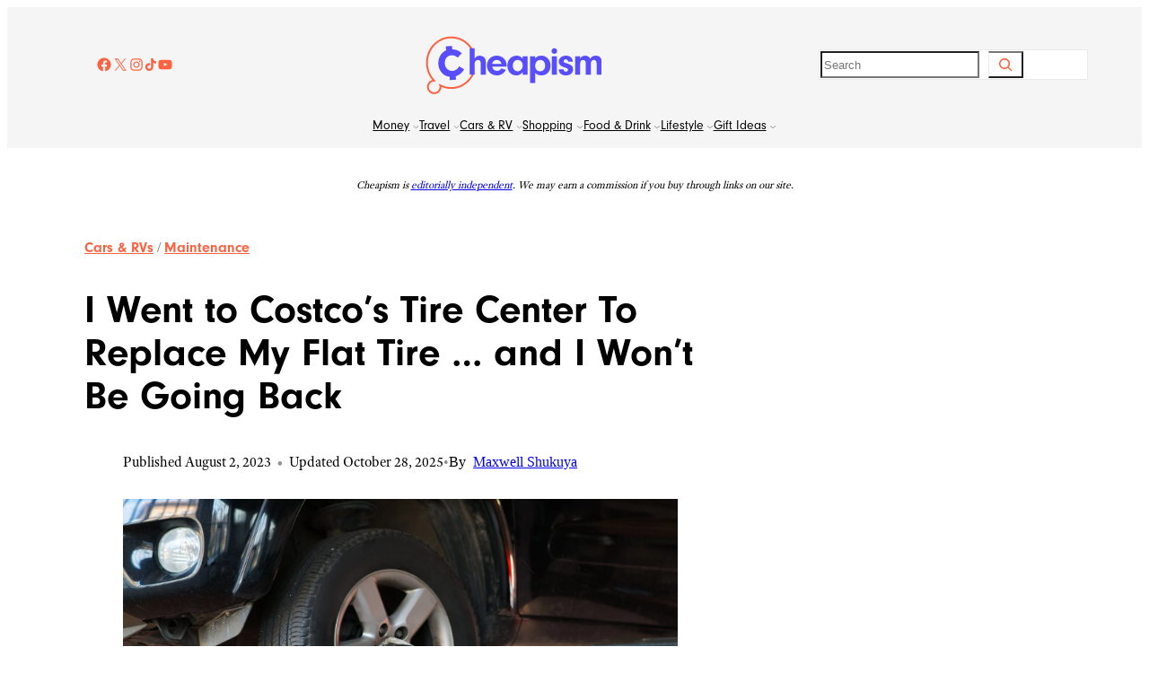

--- FILE ---
content_type: text/html; charset=UTF-8
request_url: https://www.cheapism.com/costco-flat-tire-repair-review/
body_size: 45238
content:
<!DOCTYPE html>
<html lang="en-US" prefix="og: https://ogp.me/ns#">
<head>
	<meta charset="UTF-8" />
	<meta name="viewport" content="width=device-width, initial-scale=1" />
<link href="https://use.typekit.net/xjl8bbs.css" rel="preload" as="style" onload="this.rel='stylesheet'">


<noscript><link rel="stylesheet" data-pmdelayedstyle="https://use.typekit.net/xjl8bbs.css"></noscript>
<link href="https://fonts.googleapis.com/css2?family=IBM%20Plex%20Sans%3Aital%2Cwght%400%2C100..700%3B1%2C100..700&#038;family=Urbanist%3Aital%2Cwght%400%2C100..900%3B1%2C100..900&#038;display=swap" rel="preload" as="style" onload="this.rel='stylesheet'">
<noscript><link rel="stylesheet" href="https://fonts.googleapis.com/css2?family=IBM%20Plex%20Sans%3Aital%2Cwght%400%2C100..700%3B1%2C100..700&#038;family=Urbanist%3Aital%2Cwght%400%2C100..900%3B1%2C100..900&#038;display=swap"></noscript>

<!-- Search Engine Optimization by Rank Math PRO - https://rankmath.com/ -->
<meta name="description" content="Costco&#039;s Tire Center offers some of the best prices around. But even with the savings, going to Costco for a flat tire repair probably isn’t worth the hassle."/>
<meta name="robots" content="follow, index, max-snippet:-1, max-video-preview:-1, max-image-preview:large"/>
<link rel="canonical" href="https://www.cheapism.com/costco-flat-tire-repair-review/" />
<meta property="og:locale" content="en_US" />
<meta property="og:type" content="article" />
<meta property="og:title" content="Costco Flat Tire Repair Review: Why I Won&#039;t Be Going Back" />
<meta property="og:description" content="Costco&#039;s Tire Center offers some of the best prices around. But even with the savings, going to Costco for a flat tire repair probably isn’t worth the hassle." />
<meta property="og:url" content="https://www.cheapism.com/costco-flat-tire-repair-review/" />
<meta property="og:site_name" content="Cheapism" />
<meta property="article:section" content="Auto" />
<meta property="og:updated_time" content="2025-10-28T23:06:42-04:00" />
<meta property="og:image" content="https://www.cheapism.com/wp-content/uploads/2025/07/Portrait_of_a_mechanic_replacing_tire.original.jpg" />
<meta property="og:image:secure_url" content="https://www.cheapism.com/wp-content/uploads/2025/07/Portrait_of_a_mechanic_replacing_tire.original.jpg" />
<meta property="og:image:width" content="2119" />
<meta property="og:image:height" content="1414" />
<meta property="og:image:alt" content="Portrait of a mechanic replacing tire" />
<meta property="og:image:type" content="image/jpeg" />
<meta property="article:published_time" content="2023-08-02T15:27:00-04:00" />
<meta property="article:modified_time" content="2025-10-28T23:06:42-04:00" />
<meta name="twitter:card" content="summary_large_image" />
<meta name="twitter:title" content="Costco Flat Tire Repair Review: Why I Won&#039;t Be Going Back" />
<meta name="twitter:description" content="Costco&#039;s Tire Center offers some of the best prices around. But even with the savings, going to Costco for a flat tire repair probably isn’t worth the hassle." />
<meta name="twitter:image" content="https://www.cheapism.com/wp-content/uploads/2025/07/Portrait_of_a_mechanic_replacing_tire.original.jpg" />
<meta name="twitter:label1" content="Time to read" />
<meta name="twitter:data1" content="4 minutes" />
<script type="application/ld+json" class="rank-math-schema-pro">{"@context":"https://schema.org","@graph":[{"@type":"Organization","@id":"https://www.cheapism.com/#organization","name":"Cheapism","logo":{"@type":"ImageObject","@id":"https://www.cheapism.com/#logo","url":"https://www.cheapism.com/wp-content/uploads/2025/08/images.png","contentUrl":"https://www.cheapism.com/wp-content/uploads/2025/08/images.png","caption":"Cheapism","inLanguage":"en-US","width":"225","height":"225"}},{"@type":"WebSite","@id":"https://www.cheapism.com/#website","url":"https://www.cheapism.com","name":"Cheapism","publisher":{"@id":"https://www.cheapism.com/#organization"},"inLanguage":"en-US"},{"@type":"ImageObject","@id":"https://www.cheapism.com/wp-content/uploads/2025/07/Portrait_of_a_mechanic_replacing_tire.original.jpg","url":"https://www.cheapism.com/wp-content/uploads/2025/07/Portrait_of_a_mechanic_replacing_tire.original.jpg","width":"2119","height":"1414","caption":"Portrait of a mechanic replacing tire","inLanguage":"en-US"},{"@type":"WebPage","@id":"https://www.cheapism.com/costco-flat-tire-repair-review/#webpage","url":"https://www.cheapism.com/costco-flat-tire-repair-review/","name":"Costco Flat Tire Repair Review: Why I Won&#039;t Be Going Back","datePublished":"2023-08-02T15:27:00-04:00","dateModified":"2025-10-28T23:06:42-04:00","isPartOf":{"@id":"https://www.cheapism.com/#website"},"primaryImageOfPage":{"@id":"https://www.cheapism.com/wp-content/uploads/2025/07/Portrait_of_a_mechanic_replacing_tire.original.jpg"},"inLanguage":"en-US"},{"@type":"Article","headline":"Costco Flat Tire Repair Review: Why I Won&#039;t Be Going Back","datePublished":"2023-08-02T15:27:00-04:00","dateModified":"2025-10-28T23:06:42-04:00","articleSection":"Auto, Cars &amp; RVs, Living on a Budget, Maintenance, Money, Personal Finance, Shopping","author":{"@type":"Person","name":"Maxwell Shukuya","url":"https://www.cheapism.com/author/maxwell-shukuya/"},"publisher":{"@id":"https://www.cheapism.com/#organization"},"description":"Costco&#039;s Tire Center offers some of the best prices around. But even with the savings, going to Costco for a flat tire repair probably isn\u2019t worth the hassle.","name":"Costco Flat Tire Repair Review: Why I Won&#039;t Be Going Back","@id":"https://www.cheapism.com/costco-flat-tire-repair-review/#richSnippet","isPartOf":{"@id":"https://www.cheapism.com/costco-flat-tire-repair-review/#webpage"},"image":{"@id":"https://www.cheapism.com/wp-content/uploads/2025/07/Portrait_of_a_mechanic_replacing_tire.original.jpg"},"inLanguage":"en-US","mainEntityOfPage":{"@id":"https://www.cheapism.com/costco-flat-tire-repair-review/#webpage"}}]}</script>
<!-- /Rank Math WordPress SEO plugin -->

<title>Costco Flat Tire Repair Review: Why I Won&#039;t Be Going Back</title><link rel="preload" href="https://www.cheapism.com/wp-content/uploads/2025/06/cheapism-logo.png" as="image"><link rel="preload" href="https://www.cheapism.com/wp-content/uploads/2025/07/cheapismLOGO_fullcolor.svg" as="image" fetchpriority="high"><link rel="preload" href="https://www.cheapism.com/wp-content/uploads/2025/07/Portrait_of_a_mechanic_replacing_tire.original-570x380.jpg" as="image" imagesrcset="https://www.cheapism.com/wp-content/uploads/2025/07/Portrait_of_a_mechanic_replacing_tire.original-570x380.jpg 570w, https://www.cheapism.com/wp-content/uploads/2025/07/Portrait_of_a_mechanic_replacing_tire.original-726x484.jpg 726w, https://www.cheapism.com/wp-content/uploads/2025/07/Portrait_of_a_mechanic_replacing_tire.original-1626x1085.jpg 1626w, https://www.cheapism.com/wp-content/uploads/2025/07/Portrait_of_a_mechanic_replacing_tire.original.jpg 2119w" imagesizes="(min-width: 1400px) 873px, (min-width: 800px) calc(65.34vw - 29px), calc(107.5vw - 69px)" fetchpriority="high"><style id="perfmatters-used-css">.wp-block-social-links{background:none;box-sizing:border-box;margin-left:0;padding-left:0;padding-right:0;text-indent:0;}.wp-block-social-links .wp-social-link a,.wp-block-social-links .wp-social-link a:hover{border-bottom:0;box-shadow:none;text-decoration:none;}.wp-block-social-links .wp-social-link svg{height:1em;width:1em;}.wp-block-social-links .wp-social-link span:not(.screen-reader-text){font-size:.65em;margin-left:.5em;margin-right:.5em;}.wp-block-social-links.has-small-icon-size{font-size:16px;}.wp-block-social-links,.wp-block-social-links.has-normal-icon-size{font-size:24px;}.wp-block-social-links.aligncenter{display:flex;justify-content:center;}.wp-block-social-link{border-radius:9999px;display:block;height:auto;}@media not (prefers-reduced-motion){.wp-block-social-link{transition:transform .1s ease;}}.wp-block-social-link a{align-items:center;display:flex;line-height:0;}.wp-block-social-link:hover{transform:scale(1.1);}.wp-block-social-links .wp-block-social-link.wp-social-link{display:inline-block;margin:0;padding:0;}.wp-block-social-links .wp-block-social-link.wp-social-link .wp-block-social-link-anchor,.wp-block-social-links .wp-block-social-link.wp-social-link .wp-block-social-link-anchor svg,.wp-block-social-links .wp-block-social-link.wp-social-link .wp-block-social-link-anchor:active,.wp-block-social-links .wp-block-social-link.wp-social-link .wp-block-social-link-anchor:hover,.wp-block-social-links .wp-block-social-link.wp-social-link .wp-block-social-link-anchor:visited{color:currentColor;fill:currentColor;}:where(.wp-block-social-links:not(.is-style-logos-only)) .wp-social-link{background-color:#f0f0f0;color:#444;}:where(.wp-block-social-links:not(.is-style-logos-only)) .wp-social-link-facebook{background-color:#0866ff;color:#fff;}:where(.wp-block-social-links:not(.is-style-logos-only)) .wp-social-link-instagram{background-color:#f00075;color:#fff;}:where(.wp-block-social-links:not(.is-style-logos-only)) .wp-social-link-tiktok{background-color:#000;color:#fff;}:where(.wp-block-social-links:not(.is-style-logos-only)) .wp-social-link-x{background-color:#000;color:#fff;}:where(.wp-block-social-links:not(.is-style-logos-only)) .wp-social-link-youtube{background-color:red;color:#fff;}:where(.wp-block-social-links.is-style-logos-only) .wp-social-link{background:none;}:where(.wp-block-social-links.is-style-logos-only) .wp-social-link svg{height:1.25em;width:1.25em;}:where(.wp-block-social-links.is-style-logos-only) .wp-social-link-facebook{color:#0866ff;}:where(.wp-block-social-links.is-style-logos-only) .wp-social-link-instagram{color:#f00075;}:where(.wp-block-social-links.is-style-logos-only) .wp-social-link-tiktok{color:#000;}:where(.wp-block-social-links.is-style-logos-only) .wp-social-link-x{color:#000;}:where(.wp-block-social-links.is-style-logos-only) .wp-social-link-youtube{color:red;}:root :where(.wp-block-social-links .wp-social-link a){padding:.25em;}:root :where(.wp-block-social-links.is-style-logos-only .wp-social-link a){padding:0;}:root :where(.wp-block-social-links.is-style-pill-shape .wp-social-link a){padding-left:.6666666667em;padding-right:.6666666667em;}.wp-block-navigation{position:relative;--navigation-layout-justification-setting:flex-start;--navigation-layout-direction:row;--navigation-layout-wrap:wrap;--navigation-layout-justify:flex-start;--navigation-layout-align:center;}.wp-block-navigation ul{margin-bottom:0;margin-left:0;margin-top:0;padding-left:0;}.wp-block-navigation ul,.wp-block-navigation ul li{list-style:none;padding:0;}.wp-block-navigation .wp-block-navigation-item{align-items:center;background-color:inherit;display:flex;position:relative;}.wp-block-navigation .wp-block-navigation-item .wp-block-navigation__submenu-container:empty{display:none;}.wp-block-navigation .wp-block-navigation-item__content{display:block;}.wp-block-navigation .wp-block-navigation-item__content.wp-block-navigation-item__content{color:inherit;}.wp-block-navigation :where(a),.wp-block-navigation :where(a:active),.wp-block-navigation :where(a:focus){text-decoration:none;}.wp-block-navigation .wp-block-navigation__submenu-icon{align-self:center;background-color:inherit;border:none;color:currentColor;display:inline-block;font-size:inherit;height:.6em;line-height:0;margin-left:.25em;padding:0;width:.6em;}.wp-block-navigation .wp-block-navigation__submenu-icon svg{display:inline-block;stroke:currentColor;height:inherit;margin-top:.075em;width:inherit;}.wp-block-navigation.is-vertical{--navigation-layout-direction:column;--navigation-layout-justify:initial;--navigation-layout-align:flex-start;}.wp-block-navigation.items-justified-center{--navigation-layout-justification-setting:center;--navigation-layout-justify:center;}.wp-block-navigation.items-justified-center.is-vertical{--navigation-layout-align:center;}.wp-block-navigation .has-child .wp-block-navigation__submenu-container{align-items:normal;background-color:inherit;color:inherit;display:flex;flex-direction:column;height:0;left:-1px;opacity:0;overflow:hidden;position:absolute;top:100%;visibility:hidden;width:0;z-index:2;}@media not (prefers-reduced-motion){.wp-block-navigation .has-child .wp-block-navigation__submenu-container{transition:opacity .1s linear;}}.wp-block-navigation .has-child .wp-block-navigation__submenu-container>.wp-block-navigation-item>.wp-block-navigation-item__content{display:flex;flex-grow:1;}.wp-block-navigation .has-child .wp-block-navigation__submenu-container>.wp-block-navigation-item>.wp-block-navigation-item__content .wp-block-navigation__submenu-icon{margin-left:auto;margin-right:0;}.wp-block-navigation .has-child .wp-block-navigation__submenu-container .wp-block-navigation-item__content{margin:0;}@media (min-width:782px){.wp-block-navigation .has-child .wp-block-navigation__submenu-container .wp-block-navigation__submenu-container{left:100%;top:-1px;}.wp-block-navigation .has-child .wp-block-navigation__submenu-container .wp-block-navigation__submenu-container:before{background:rgba(0,0,0,0);content:"";display:block;height:100%;position:absolute;right:100%;width:.5em;}.wp-block-navigation .has-child .wp-block-navigation__submenu-container .wp-block-navigation__submenu-icon{margin-right:.25em;}.wp-block-navigation .has-child .wp-block-navigation__submenu-container .wp-block-navigation__submenu-icon svg{transform:rotate(-90deg);}}.wp-block-navigation .has-child .wp-block-navigation-submenu__toggle[aria-expanded=true]~.wp-block-navigation__submenu-container,.wp-block-navigation .has-child:not(.open-on-click):hover>.wp-block-navigation__submenu-container,.wp-block-navigation .has-child:not(.open-on-click):not(.open-on-hover-click):focus-within>.wp-block-navigation__submenu-container{height:auto;min-width:200px;opacity:1;overflow:visible;visibility:visible;width:auto;}.wp-block-navigation.has-background .has-child .wp-block-navigation__submenu-container{left:0;top:100%;}@media (min-width:782px){.wp-block-navigation.has-background .has-child .wp-block-navigation__submenu-container .wp-block-navigation__submenu-container{left:100%;top:0;}}.wp-block-navigation-submenu{display:flex;position:relative;}.wp-block-navigation-submenu .wp-block-navigation__submenu-icon svg{stroke:currentColor;}button.wp-block-navigation-item__content{background-color:initial;border:none;color:currentColor;font-family:inherit;font-size:inherit;font-style:inherit;font-weight:inherit;letter-spacing:inherit;line-height:inherit;text-align:left;text-transform:inherit;}.wp-block-navigation-submenu__toggle{cursor:pointer;}.wp-block-navigation-item.open-on-click .wp-block-navigation-submenu__toggle{padding-left:0;padding-right:.85em;}.wp-block-navigation-item.open-on-click .wp-block-navigation-submenu__toggle+.wp-block-navigation__submenu-icon{margin-left:-.6em;pointer-events:none;}.wp-block-navigation-item.open-on-click button.wp-block-navigation-item__content:not(.wp-block-navigation-submenu__toggle){padding:0;}.wp-block-navigation .wp-block-page-list,.wp-block-navigation__container,.wp-block-navigation__responsive-close,.wp-block-navigation__responsive-container,.wp-block-navigation__responsive-container-content,.wp-block-navigation__responsive-dialog{gap:inherit;}:where(.wp-block-navigation.has-background .wp-block-navigation-item a:not(.wp-element-button)),:where(.wp-block-navigation.has-background .wp-block-navigation-submenu a:not(.wp-element-button)){padding:.5em 1em;}:where(.wp-block-navigation .wp-block-navigation__submenu-container .wp-block-navigation-item a:not(.wp-element-button)),:where(.wp-block-navigation .wp-block-navigation__submenu-container .wp-block-navigation-submenu a:not(.wp-element-button)),:where(.wp-block-navigation .wp-block-navigation__submenu-container .wp-block-navigation-submenu button.wp-block-navigation-item__content),:where(.wp-block-navigation .wp-block-navigation__submenu-container .wp-block-pages-list__item button.wp-block-navigation-item__content){padding:.5em 1em;}.wp-block-navigation:not(.has-background) .wp-block-navigation__submenu-container{background-color:#fff;border:1px solid rgba(0,0,0,.15);}.wp-block-navigation.has-background .wp-block-navigation__submenu-container{background-color:inherit;}.wp-block-navigation:not(.has-text-color) .wp-block-navigation__submenu-container{color:#000;}.wp-block-navigation__container{align-items:var(--navigation-layout-align,initial);display:flex;flex-direction:var(--navigation-layout-direction,initial);flex-wrap:var(--navigation-layout-wrap,wrap);justify-content:var(--navigation-layout-justify,initial);list-style:none;margin:0;padding-left:0;}.wp-block-navigation__container .is-responsive{display:none;}.wp-block-navigation__container:only-child,.wp-block-page-list:only-child{flex-grow:1;}@keyframes overlay-menu__fade-in-animation{0%{opacity:0;transform:translateY(.5em);}to{opacity:1;transform:translateY(0);}}.wp-block-navigation__responsive-container{bottom:0;display:none;left:0;position:fixed;right:0;top:0;}.wp-block-navigation__responsive-container :where(.wp-block-navigation-item a){color:inherit;}.wp-block-navigation__responsive-container .wp-block-navigation__responsive-container-content{align-items:var(--navigation-layout-align,initial);display:flex;flex-direction:var(--navigation-layout-direction,initial);flex-wrap:var(--navigation-layout-wrap,wrap);justify-content:var(--navigation-layout-justify,initial);}.wp-block-navigation__responsive-container:not(.is-menu-open.is-menu-open){background-color:inherit !important;color:inherit !important;}@media (min-width:600px){.wp-block-navigation__responsive-container:not(.hidden-by-default):not(.is-menu-open){background-color:inherit;display:block;position:relative;width:100%;z-index:auto;}.wp-block-navigation__responsive-container:not(.hidden-by-default):not(.is-menu-open) .wp-block-navigation__responsive-container-close{display:none;}}.wp-block-navigation__responsive-container-close,.wp-block-navigation__responsive-container-open{background:rgba(0,0,0,0);border:none;color:currentColor;cursor:pointer;margin:0;padding:0;text-transform:inherit;vertical-align:middle;}.wp-block-navigation__responsive-container-close svg,.wp-block-navigation__responsive-container-open svg{fill:currentColor;display:block;height:24px;pointer-events:none;width:24px;}.wp-block-navigation__responsive-container-open{display:flex;}.wp-block-navigation__responsive-container-open.wp-block-navigation__responsive-container-open.wp-block-navigation__responsive-container-open{font-family:inherit;font-size:inherit;font-weight:inherit;}@media (min-width:600px){.wp-block-navigation__responsive-container-open:not(.always-shown){display:none;}}.wp-block-navigation__responsive-container-close{position:absolute;right:0;top:0;z-index:2;}.wp-block-navigation__responsive-container-close.wp-block-navigation__responsive-container-close.wp-block-navigation__responsive-container-close{font-family:inherit;font-size:inherit;font-weight:inherit;}.wp-block-navigation__responsive-close{width:100%;}.wp-block-navigation__responsive-close:focus{outline:none;}.wp-block-navigation__responsive-dialog{position:relative;}.wp-block-image>a,.wp-block-image>figure>a{display:inline-block;}.wp-block-image img{box-sizing:border-box;height:auto;max-width:100%;vertical-align:bottom;}.wp-block-image[style*=border-radius] img,.wp-block-image[style*=border-radius]>a{border-radius:inherit;}.wp-block-image.aligncenter{text-align:center;}.wp-block-image.alignfull>a,.wp-block-image.alignwide>a{width:100%;}.wp-block-image.alignfull img,.wp-block-image.alignwide img{height:auto;width:100%;}.wp-block-image .aligncenter,.wp-block-image .alignleft,.wp-block-image .alignright,.wp-block-image.aligncenter,.wp-block-image.alignleft,.wp-block-image.alignright{display:table;}.wp-block-image .aligncenter>figcaption,.wp-block-image .alignleft>figcaption,.wp-block-image .alignright>figcaption,.wp-block-image.aligncenter>figcaption,.wp-block-image.alignleft>figcaption,.wp-block-image.alignright>figcaption{caption-side:bottom;display:table-caption;}.wp-block-image .aligncenter{margin-left:auto;margin-right:auto;}.wp-block-image :where(figcaption){margin-bottom:1em;margin-top:.5em;}.wp-block-image figure{margin:0;}@keyframes show-content-image{0%{visibility:hidden;}99%{visibility:hidden;}to{visibility:visible;}}@keyframes turn-on-visibility{0%{opacity:0;}to{opacity:1;}}@keyframes turn-off-visibility{0%{opacity:1;visibility:visible;}99%{opacity:0;visibility:visible;}to{opacity:0;visibility:hidden;}}@keyframes lightbox-zoom-in{0%{transform:translate(calc(( -100vw + var(--wp--lightbox-scrollbar-width) ) / 2 + var(--wp--lightbox-initial-left-position)),calc(-50vh + var(--wp--lightbox-initial-top-position))) scale(var(--wp--lightbox-scale));}to{transform:translate(-50%,-50%) scale(1);}}@keyframes lightbox-zoom-out{0%{transform:translate(-50%,-50%) scale(1);visibility:visible;}99%{visibility:visible;}to{transform:translate(calc(( -100vw + var(--wp--lightbox-scrollbar-width) ) / 2 + var(--wp--lightbox-initial-left-position)),calc(-50vh + var(--wp--lightbox-initial-top-position))) scale(var(--wp--lightbox-scale));visibility:hidden;}}</style>
<link rel="alternate" type="application/rss+xml" title="Cheapism &raquo; Feed" href="https://www.cheapism.com/feed/" />
<link rel="alternate" type="application/rss+xml" title="Cheapism &raquo; Comments Feed" href="https://www.cheapism.com/comments/feed/" />
<link rel="alternate" type="application/rss+xml" title="Cheapism &raquo; I Went to Costco&#8217;s Tire Center To Replace My Flat Tire &#8230; and I Won’t Be Going Back Comments Feed" href="https://www.cheapism.com/costco-flat-tire-repair-review/feed/" />
<link rel="alternate" title="oEmbed (JSON)" type="application/json+oembed" href="https://www.cheapism.com/wp-json/oembed/1.0/embed?url=https%3A%2F%2Fwww.cheapism.com%2Fcostco-flat-tire-repair-review%2F" />
<link rel="alternate" title="oEmbed (XML)" type="text/xml+oembed" href="https://www.cheapism.com/wp-json/oembed/1.0/embed?url=https%3A%2F%2Fwww.cheapism.com%2Fcostco-flat-tire-repair-review%2F&#038;format=xml" />
	<script type="pmdelayedscript" data-perfmatters-type="text/javascript" data-cfasync="false" data-no-optimize="1" data-no-defer="1" data-no-minify="1">
  !function(){"use strict";function e(e){var t=!(arguments.length>1&&void 0!==arguments[1])||arguments[1],c=document.createElement("script");c.src=e,t?c.type="module":(c.async=!0,c.type="text/javascript",c.setAttribute("nomodule",""));var n=document.getElementsByTagName("script")[0];n.parentNode.insertBefore(c,n)}!function(t,c){!function(t,c,n){var a,o,r;n.accountId=c,null!==(a=t.marfeel)&&void 0!==a||(t.marfeel={}),null!==(o=(r=t.marfeel).cmd)&&void 0!==o||(r.cmd=[]),t.marfeel.config=n;var i="https://sdk.mrf.io/statics";e("".concat(i,"/marfeel-sdk.js?id=").concat(c),!0),e("".concat(i,"/marfeel-sdk.es5.js?id=").concat(c),!1)}(t,c,arguments.length>2&&void 0!==arguments[2]?arguments[2]:{})}(window,3026,{})}();
  </script>
	<style id='wp-img-auto-sizes-contain-inline-css'>
img:is([sizes=auto i],[sizes^="auto," i]){contain-intrinsic-size:3000px 1500px}
/*# sourceURL=wp-img-auto-sizes-contain-inline-css */
</style>
<style id='wp-block-social-links-inline-css'>
.wp-block-social-links{background:none;box-sizing:border-box;margin-left:0;padding-left:0;padding-right:0;text-indent:0}.wp-block-social-links .wp-social-link a,.wp-block-social-links .wp-social-link a:hover{border-bottom:0;box-shadow:none;text-decoration:none}.wp-block-social-links .wp-social-link svg{height:1em;width:1em}.wp-block-social-links .wp-social-link span:not(.screen-reader-text){font-size:.65em;margin-left:.5em;margin-right:.5em}.wp-block-social-links.has-small-icon-size{font-size:16px}.wp-block-social-links,.wp-block-social-links.has-normal-icon-size{font-size:24px}.wp-block-social-links.has-large-icon-size{font-size:36px}.wp-block-social-links.has-huge-icon-size{font-size:48px}.wp-block-social-links.aligncenter{display:flex;justify-content:center}.wp-block-social-links.alignright{justify-content:flex-end}.wp-block-social-link{border-radius:9999px;display:block}@media not (prefers-reduced-motion){.wp-block-social-link{transition:transform .1s ease}}.wp-block-social-link{height:auto}.wp-block-social-link a{align-items:center;display:flex;line-height:0}.wp-block-social-link:hover{transform:scale(1.1)}.wp-block-social-links .wp-block-social-link.wp-social-link{display:inline-block;margin:0;padding:0}.wp-block-social-links .wp-block-social-link.wp-social-link .wp-block-social-link-anchor,.wp-block-social-links .wp-block-social-link.wp-social-link .wp-block-social-link-anchor svg,.wp-block-social-links .wp-block-social-link.wp-social-link .wp-block-social-link-anchor:active,.wp-block-social-links .wp-block-social-link.wp-social-link .wp-block-social-link-anchor:hover,.wp-block-social-links .wp-block-social-link.wp-social-link .wp-block-social-link-anchor:visited{color:currentColor;fill:currentColor}:where(.wp-block-social-links:not(.is-style-logos-only)) .wp-social-link{background-color:#f0f0f0;color:#444}:where(.wp-block-social-links:not(.is-style-logos-only)) .wp-social-link-amazon{background-color:#f90;color:#fff}:where(.wp-block-social-links:not(.is-style-logos-only)) .wp-social-link-bandcamp{background-color:#1ea0c3;color:#fff}:where(.wp-block-social-links:not(.is-style-logos-only)) .wp-social-link-behance{background-color:#0757fe;color:#fff}:where(.wp-block-social-links:not(.is-style-logos-only)) .wp-social-link-bluesky{background-color:#0a7aff;color:#fff}:where(.wp-block-social-links:not(.is-style-logos-only)) .wp-social-link-codepen{background-color:#1e1f26;color:#fff}:where(.wp-block-social-links:not(.is-style-logos-only)) .wp-social-link-deviantart{background-color:#02e49b;color:#fff}:where(.wp-block-social-links:not(.is-style-logos-only)) .wp-social-link-discord{background-color:#5865f2;color:#fff}:where(.wp-block-social-links:not(.is-style-logos-only)) .wp-social-link-dribbble{background-color:#e94c89;color:#fff}:where(.wp-block-social-links:not(.is-style-logos-only)) .wp-social-link-dropbox{background-color:#4280ff;color:#fff}:where(.wp-block-social-links:not(.is-style-logos-only)) .wp-social-link-etsy{background-color:#f45800;color:#fff}:where(.wp-block-social-links:not(.is-style-logos-only)) .wp-social-link-facebook{background-color:#0866ff;color:#fff}:where(.wp-block-social-links:not(.is-style-logos-only)) .wp-social-link-fivehundredpx{background-color:#000;color:#fff}:where(.wp-block-social-links:not(.is-style-logos-only)) .wp-social-link-flickr{background-color:#0461dd;color:#fff}:where(.wp-block-social-links:not(.is-style-logos-only)) .wp-social-link-foursquare{background-color:#e65678;color:#fff}:where(.wp-block-social-links:not(.is-style-logos-only)) .wp-social-link-github{background-color:#24292d;color:#fff}:where(.wp-block-social-links:not(.is-style-logos-only)) .wp-social-link-goodreads{background-color:#eceadd;color:#382110}:where(.wp-block-social-links:not(.is-style-logos-only)) .wp-social-link-google{background-color:#ea4434;color:#fff}:where(.wp-block-social-links:not(.is-style-logos-only)) .wp-social-link-gravatar{background-color:#1d4fc4;color:#fff}:where(.wp-block-social-links:not(.is-style-logos-only)) .wp-social-link-instagram{background-color:#f00075;color:#fff}:where(.wp-block-social-links:not(.is-style-logos-only)) .wp-social-link-lastfm{background-color:#e21b24;color:#fff}:where(.wp-block-social-links:not(.is-style-logos-only)) .wp-social-link-linkedin{background-color:#0d66c2;color:#fff}:where(.wp-block-social-links:not(.is-style-logos-only)) .wp-social-link-mastodon{background-color:#3288d4;color:#fff}:where(.wp-block-social-links:not(.is-style-logos-only)) .wp-social-link-medium{background-color:#000;color:#fff}:where(.wp-block-social-links:not(.is-style-logos-only)) .wp-social-link-meetup{background-color:#f6405f;color:#fff}:where(.wp-block-social-links:not(.is-style-logos-only)) .wp-social-link-patreon{background-color:#000;color:#fff}:where(.wp-block-social-links:not(.is-style-logos-only)) .wp-social-link-pinterest{background-color:#e60122;color:#fff}:where(.wp-block-social-links:not(.is-style-logos-only)) .wp-social-link-pocket{background-color:#ef4155;color:#fff}:where(.wp-block-social-links:not(.is-style-logos-only)) .wp-social-link-reddit{background-color:#ff4500;color:#fff}:where(.wp-block-social-links:not(.is-style-logos-only)) .wp-social-link-skype{background-color:#0478d7;color:#fff}:where(.wp-block-social-links:not(.is-style-logos-only)) .wp-social-link-snapchat{background-color:#fefc00;color:#fff;stroke:#000}:where(.wp-block-social-links:not(.is-style-logos-only)) .wp-social-link-soundcloud{background-color:#ff5600;color:#fff}:where(.wp-block-social-links:not(.is-style-logos-only)) .wp-social-link-spotify{background-color:#1bd760;color:#fff}:where(.wp-block-social-links:not(.is-style-logos-only)) .wp-social-link-telegram{background-color:#2aabee;color:#fff}:where(.wp-block-social-links:not(.is-style-logos-only)) .wp-social-link-threads{background-color:#000;color:#fff}:where(.wp-block-social-links:not(.is-style-logos-only)) .wp-social-link-tiktok{background-color:#000;color:#fff}:where(.wp-block-social-links:not(.is-style-logos-only)) .wp-social-link-tumblr{background-color:#011835;color:#fff}:where(.wp-block-social-links:not(.is-style-logos-only)) .wp-social-link-twitch{background-color:#6440a4;color:#fff}:where(.wp-block-social-links:not(.is-style-logos-only)) .wp-social-link-twitter{background-color:#1da1f2;color:#fff}:where(.wp-block-social-links:not(.is-style-logos-only)) .wp-social-link-vimeo{background-color:#1eb7ea;color:#fff}:where(.wp-block-social-links:not(.is-style-logos-only)) .wp-social-link-vk{background-color:#4680c2;color:#fff}:where(.wp-block-social-links:not(.is-style-logos-only)) .wp-social-link-wordpress{background-color:#3499cd;color:#fff}:where(.wp-block-social-links:not(.is-style-logos-only)) .wp-social-link-whatsapp{background-color:#25d366;color:#fff}:where(.wp-block-social-links:not(.is-style-logos-only)) .wp-social-link-x{background-color:#000;color:#fff}:where(.wp-block-social-links:not(.is-style-logos-only)) .wp-social-link-yelp{background-color:#d32422;color:#fff}:where(.wp-block-social-links:not(.is-style-logos-only)) .wp-social-link-youtube{background-color:red;color:#fff}:where(.wp-block-social-links.is-style-logos-only) .wp-social-link{background:none}:where(.wp-block-social-links.is-style-logos-only) .wp-social-link svg{height:1.25em;width:1.25em}:where(.wp-block-social-links.is-style-logos-only) .wp-social-link-amazon{color:#f90}:where(.wp-block-social-links.is-style-logos-only) .wp-social-link-bandcamp{color:#1ea0c3}:where(.wp-block-social-links.is-style-logos-only) .wp-social-link-behance{color:#0757fe}:where(.wp-block-social-links.is-style-logos-only) .wp-social-link-bluesky{color:#0a7aff}:where(.wp-block-social-links.is-style-logos-only) .wp-social-link-codepen{color:#1e1f26}:where(.wp-block-social-links.is-style-logos-only) .wp-social-link-deviantart{color:#02e49b}:where(.wp-block-social-links.is-style-logos-only) .wp-social-link-discord{color:#5865f2}:where(.wp-block-social-links.is-style-logos-only) .wp-social-link-dribbble{color:#e94c89}:where(.wp-block-social-links.is-style-logos-only) .wp-social-link-dropbox{color:#4280ff}:where(.wp-block-social-links.is-style-logos-only) .wp-social-link-etsy{color:#f45800}:where(.wp-block-social-links.is-style-logos-only) .wp-social-link-facebook{color:#0866ff}:where(.wp-block-social-links.is-style-logos-only) .wp-social-link-fivehundredpx{color:#000}:where(.wp-block-social-links.is-style-logos-only) .wp-social-link-flickr{color:#0461dd}:where(.wp-block-social-links.is-style-logos-only) .wp-social-link-foursquare{color:#e65678}:where(.wp-block-social-links.is-style-logos-only) .wp-social-link-github{color:#24292d}:where(.wp-block-social-links.is-style-logos-only) .wp-social-link-goodreads{color:#382110}:where(.wp-block-social-links.is-style-logos-only) .wp-social-link-google{color:#ea4434}:where(.wp-block-social-links.is-style-logos-only) .wp-social-link-gravatar{color:#1d4fc4}:where(.wp-block-social-links.is-style-logos-only) .wp-social-link-instagram{color:#f00075}:where(.wp-block-social-links.is-style-logos-only) .wp-social-link-lastfm{color:#e21b24}:where(.wp-block-social-links.is-style-logos-only) .wp-social-link-linkedin{color:#0d66c2}:where(.wp-block-social-links.is-style-logos-only) .wp-social-link-mastodon{color:#3288d4}:where(.wp-block-social-links.is-style-logos-only) .wp-social-link-medium{color:#000}:where(.wp-block-social-links.is-style-logos-only) .wp-social-link-meetup{color:#f6405f}:where(.wp-block-social-links.is-style-logos-only) .wp-social-link-patreon{color:#000}:where(.wp-block-social-links.is-style-logos-only) .wp-social-link-pinterest{color:#e60122}:where(.wp-block-social-links.is-style-logos-only) .wp-social-link-pocket{color:#ef4155}:where(.wp-block-social-links.is-style-logos-only) .wp-social-link-reddit{color:#ff4500}:where(.wp-block-social-links.is-style-logos-only) .wp-social-link-skype{color:#0478d7}:where(.wp-block-social-links.is-style-logos-only) .wp-social-link-snapchat{color:#fff;stroke:#000}:where(.wp-block-social-links.is-style-logos-only) .wp-social-link-soundcloud{color:#ff5600}:where(.wp-block-social-links.is-style-logos-only) .wp-social-link-spotify{color:#1bd760}:where(.wp-block-social-links.is-style-logos-only) .wp-social-link-telegram{color:#2aabee}:where(.wp-block-social-links.is-style-logos-only) .wp-social-link-threads{color:#000}:where(.wp-block-social-links.is-style-logos-only) .wp-social-link-tiktok{color:#000}:where(.wp-block-social-links.is-style-logos-only) .wp-social-link-tumblr{color:#011835}:where(.wp-block-social-links.is-style-logos-only) .wp-social-link-twitch{color:#6440a4}:where(.wp-block-social-links.is-style-logos-only) .wp-social-link-twitter{color:#1da1f2}:where(.wp-block-social-links.is-style-logos-only) .wp-social-link-vimeo{color:#1eb7ea}:where(.wp-block-social-links.is-style-logos-only) .wp-social-link-vk{color:#4680c2}:where(.wp-block-social-links.is-style-logos-only) .wp-social-link-whatsapp{color:#25d366}:where(.wp-block-social-links.is-style-logos-only) .wp-social-link-wordpress{color:#3499cd}:where(.wp-block-social-links.is-style-logos-only) .wp-social-link-x{color:#000}:where(.wp-block-social-links.is-style-logos-only) .wp-social-link-yelp{color:#d32422}:where(.wp-block-social-links.is-style-logos-only) .wp-social-link-youtube{color:red}.wp-block-social-links.is-style-pill-shape .wp-social-link{width:auto}:root :where(.wp-block-social-links .wp-social-link a){padding:.25em}:root :where(.wp-block-social-links.is-style-logos-only .wp-social-link a){padding:0}:root :where(.wp-block-social-links.is-style-pill-shape .wp-social-link a){padding-left:.6666666667em;padding-right:.6666666667em}.wp-block-social-links:not(.has-icon-color):not(.has-icon-background-color) .wp-social-link-snapchat .wp-block-social-link-label{color:#000}
/*# sourceURL=https://www.cheapism.com/wp-includes/blocks/social-links/style.min.css */
</style>
<style id='wp-block-site-logo-inline-css'>
.wp-block-site-logo{box-sizing:border-box;line-height:0}.wp-block-site-logo a{display:inline-block;line-height:0}.wp-block-site-logo.is-default-size img{height:auto;width:120px}.wp-block-site-logo img{height:auto;max-width:100%}.wp-block-site-logo a,.wp-block-site-logo img{border-radius:inherit}.wp-block-site-logo.aligncenter{margin-left:auto;margin-right:auto;text-align:center}:root :where(.wp-block-site-logo.is-style-rounded){border-radius:9999px}
/*# sourceURL=https://www.cheapism.com/wp-includes/blocks/site-logo/style.min.css */
</style>
<style id='wp-block-search-inline-css'>
.wp-block-search__button{margin-left:10px;word-break:normal}.wp-block-search__button.has-icon{line-height:0}.wp-block-search__button svg{height:1.25em;min-height:24px;min-width:24px;width:1.25em;fill:currentColor;vertical-align:text-bottom}:where(.wp-block-search__button){border:1px solid #ccc;padding:6px 10px}.wp-block-search__inside-wrapper{display:flex;flex:auto;flex-wrap:nowrap;max-width:100%}.wp-block-search__label{width:100%}.wp-block-search.wp-block-search__button-only .wp-block-search__button{box-sizing:border-box;display:flex;flex-shrink:0;justify-content:center;margin-left:0;max-width:100%}.wp-block-search.wp-block-search__button-only .wp-block-search__inside-wrapper{min-width:0!important;transition-property:width}.wp-block-search.wp-block-search__button-only .wp-block-search__input{flex-basis:100%;transition-duration:.3s}.wp-block-search.wp-block-search__button-only.wp-block-search__searchfield-hidden,.wp-block-search.wp-block-search__button-only.wp-block-search__searchfield-hidden .wp-block-search__inside-wrapper{overflow:hidden}.wp-block-search.wp-block-search__button-only.wp-block-search__searchfield-hidden .wp-block-search__input{border-left-width:0!important;border-right-width:0!important;flex-basis:0;flex-grow:0;margin:0;min-width:0!important;padding-left:0!important;padding-right:0!important;width:0!important}:where(.wp-block-search__input){appearance:none;border:1px solid #949494;flex-grow:1;font-family:inherit;font-size:inherit;font-style:inherit;font-weight:inherit;letter-spacing:inherit;line-height:inherit;margin-left:0;margin-right:0;min-width:3rem;padding:8px;text-decoration:unset!important;text-transform:inherit}:where(.wp-block-search__button-inside .wp-block-search__inside-wrapper){background-color:#fff;border:1px solid #949494;box-sizing:border-box;padding:4px}:where(.wp-block-search__button-inside .wp-block-search__inside-wrapper) .wp-block-search__input{border:none;border-radius:0;padding:0 4px}:where(.wp-block-search__button-inside .wp-block-search__inside-wrapper) .wp-block-search__input:focus{outline:none}:where(.wp-block-search__button-inside .wp-block-search__inside-wrapper) :where(.wp-block-search__button){padding:4px 8px}.wp-block-search.aligncenter .wp-block-search__inside-wrapper{margin:auto}.wp-block[data-align=right] .wp-block-search.wp-block-search__button-only .wp-block-search__inside-wrapper{float:right}
/*# sourceURL=https://www.cheapism.com/wp-includes/blocks/search/style.min.css */
</style>
<style id='wp-block-columns-inline-css'>
.wp-block-columns{box-sizing:border-box;display:flex;flex-wrap:wrap!important}@media (min-width:782px){.wp-block-columns{flex-wrap:nowrap!important}}.wp-block-columns{align-items:normal!important}.wp-block-columns.are-vertically-aligned-top{align-items:flex-start}.wp-block-columns.are-vertically-aligned-center{align-items:center}.wp-block-columns.are-vertically-aligned-bottom{align-items:flex-end}@media (max-width:781px){.wp-block-columns:not(.is-not-stacked-on-mobile)>.wp-block-column{flex-basis:100%!important}}@media (min-width:782px){.wp-block-columns:not(.is-not-stacked-on-mobile)>.wp-block-column{flex-basis:0;flex-grow:1}.wp-block-columns:not(.is-not-stacked-on-mobile)>.wp-block-column[style*=flex-basis]{flex-grow:0}}.wp-block-columns.is-not-stacked-on-mobile{flex-wrap:nowrap!important}.wp-block-columns.is-not-stacked-on-mobile>.wp-block-column{flex-basis:0;flex-grow:1}.wp-block-columns.is-not-stacked-on-mobile>.wp-block-column[style*=flex-basis]{flex-grow:0}:where(.wp-block-columns){margin-bottom:1.75em}:where(.wp-block-columns.has-background){padding:1.25em 2.375em}.wp-block-column{flex-grow:1;min-width:0;overflow-wrap:break-word;word-break:break-word}.wp-block-column.is-vertically-aligned-top{align-self:flex-start}.wp-block-column.is-vertically-aligned-center{align-self:center}.wp-block-column.is-vertically-aligned-bottom{align-self:flex-end}.wp-block-column.is-vertically-aligned-stretch{align-self:stretch}.wp-block-column.is-vertically-aligned-bottom,.wp-block-column.is-vertically-aligned-center,.wp-block-column.is-vertically-aligned-top{width:100%}
/*# sourceURL=https://www.cheapism.com/wp-includes/blocks/columns/style.min.css */
</style>
<style id='wp-block-group-inline-css'>
.wp-block-group{box-sizing:border-box}:where(.wp-block-group.wp-block-group-is-layout-constrained){position:relative}
/*# sourceURL=https://www.cheapism.com/wp-includes/blocks/group/style.min.css */
</style>
<style id='wp-block-navigation-link-inline-css'>
.wp-block-navigation .wp-block-navigation-item__label{overflow-wrap:break-word}.wp-block-navigation .wp-block-navigation-item__description{display:none}.link-ui-tools{outline:1px solid #f0f0f0;padding:8px}.link-ui-block-inserter{padding-top:8px}.link-ui-block-inserter__back{margin-left:8px;text-transform:uppercase}
/*# sourceURL=https://www.cheapism.com/wp-includes/blocks/navigation-link/style.min.css */
</style>
<link rel="stylesheet" id="wp-block-navigation-css" media="all" data-pmdelayedstyle="https://www.cheapism.com/wp-includes/blocks/navigation/style.min.css?ver=6.9">
<style id='wp-block-paragraph-inline-css'>
.is-small-text{font-size:.875em}.is-regular-text{font-size:1em}.is-large-text{font-size:2.25em}.is-larger-text{font-size:3em}.has-drop-cap:not(:focus):first-letter{float:left;font-size:8.4em;font-style:normal;font-weight:100;line-height:.68;margin:.05em .1em 0 0;text-transform:uppercase}body.rtl .has-drop-cap:not(:focus):first-letter{float:none;margin-left:.1em}p.has-drop-cap.has-background{overflow:hidden}:root :where(p.has-background){padding:1.25em 2.375em}:where(p.has-text-color:not(.has-link-color)) a{color:inherit}p.has-text-align-left[style*="writing-mode:vertical-lr"],p.has-text-align-right[style*="writing-mode:vertical-rl"]{rotate:180deg}
/*# sourceURL=https://www.cheapism.com/wp-includes/blocks/paragraph/style.min.css */
</style>
<style id='wp-block-post-terms-inline-css'>
.wp-block-post-terms{box-sizing:border-box}.wp-block-post-terms .wp-block-post-terms__separator{white-space:pre-wrap}
/*# sourceURL=https://www.cheapism.com/wp-includes/blocks/post-terms/style.min.css */
</style>
<style id='wp-block-post-title-inline-css'>
.wp-block-post-title{box-sizing:border-box;word-break:break-word}.wp-block-post-title :where(a){display:inline-block;font-family:inherit;font-size:inherit;font-style:inherit;font-weight:inherit;letter-spacing:inherit;line-height:inherit;text-decoration:inherit}
/*# sourceURL=https://www.cheapism.com/wp-includes/blocks/post-title/style.min.css */
</style>
<style id='wp-block-post-date-inline-css'>
.wp-block-post-date{box-sizing:border-box}
/*# sourceURL=https://www.cheapism.com/wp-includes/blocks/post-date/style.min.css */
</style>
<style id='co-authors-plus-coauthors-style-inline-css'>
.wp-block-co-authors-plus-coauthors.is-layout-flow [class*=wp-block-co-authors-plus]{display:inline}

/*# sourceURL=https://www.cheapism.com/wp-content/plugins/co-authors-plus/build/blocks/block-coauthors/style-index.css */
</style>
<style id='wp-block-post-featured-image-inline-css'>
.wp-block-post-featured-image{margin-left:0;margin-right:0}.wp-block-post-featured-image a{display:block;height:100%}.wp-block-post-featured-image :where(img){box-sizing:border-box;height:auto;max-width:100%;vertical-align:bottom;width:100%}.wp-block-post-featured-image.alignfull img,.wp-block-post-featured-image.alignwide img{width:100%}.wp-block-post-featured-image .wp-block-post-featured-image__overlay.has-background-dim{background-color:#000;inset:0;position:absolute}.wp-block-post-featured-image{position:relative}.wp-block-post-featured-image .wp-block-post-featured-image__overlay.has-background-gradient{background-color:initial}.wp-block-post-featured-image .wp-block-post-featured-image__overlay.has-background-dim-0{opacity:0}.wp-block-post-featured-image .wp-block-post-featured-image__overlay.has-background-dim-10{opacity:.1}.wp-block-post-featured-image .wp-block-post-featured-image__overlay.has-background-dim-20{opacity:.2}.wp-block-post-featured-image .wp-block-post-featured-image__overlay.has-background-dim-30{opacity:.3}.wp-block-post-featured-image .wp-block-post-featured-image__overlay.has-background-dim-40{opacity:.4}.wp-block-post-featured-image .wp-block-post-featured-image__overlay.has-background-dim-50{opacity:.5}.wp-block-post-featured-image .wp-block-post-featured-image__overlay.has-background-dim-60{opacity:.6}.wp-block-post-featured-image .wp-block-post-featured-image__overlay.has-background-dim-70{opacity:.7}.wp-block-post-featured-image .wp-block-post-featured-image__overlay.has-background-dim-80{opacity:.8}.wp-block-post-featured-image .wp-block-post-featured-image__overlay.has-background-dim-90{opacity:.9}.wp-block-post-featured-image .wp-block-post-featured-image__overlay.has-background-dim-100{opacity:1}.wp-block-post-featured-image:where(.alignleft,.alignright){width:100%}
/*# sourceURL=https://www.cheapism.com/wp-includes/blocks/post-featured-image/style.min.css */
</style>
<style id='wp-block-image-inline-css'>
.wp-block-image>a,.wp-block-image>figure>a{display:inline-block}.wp-block-image img{box-sizing:border-box;height:auto;max-width:100%;vertical-align:bottom}@media not (prefers-reduced-motion){.wp-block-image img.hide{visibility:hidden}.wp-block-image img.show{animation:show-content-image .4s}}.wp-block-image[style*=border-radius] img,.wp-block-image[style*=border-radius]>a{border-radius:inherit}.wp-block-image.has-custom-border img{box-sizing:border-box}.wp-block-image.aligncenter{text-align:center}.wp-block-image.alignfull>a,.wp-block-image.alignwide>a{width:100%}.wp-block-image.alignfull img,.wp-block-image.alignwide img{height:auto;width:100%}.wp-block-image .aligncenter,.wp-block-image .alignleft,.wp-block-image .alignright,.wp-block-image.aligncenter,.wp-block-image.alignleft,.wp-block-image.alignright{display:table}.wp-block-image .aligncenter>figcaption,.wp-block-image .alignleft>figcaption,.wp-block-image .alignright>figcaption,.wp-block-image.aligncenter>figcaption,.wp-block-image.alignleft>figcaption,.wp-block-image.alignright>figcaption{caption-side:bottom;display:table-caption}.wp-block-image .alignleft{float:left;margin:.5em 1em .5em 0}.wp-block-image .alignright{float:right;margin:.5em 0 .5em 1em}.wp-block-image .aligncenter{margin-left:auto;margin-right:auto}.wp-block-image :where(figcaption){margin-bottom:1em;margin-top:.5em}.wp-block-image.is-style-circle-mask img{border-radius:9999px}@supports ((-webkit-mask-image:none) or (mask-image:none)) or (-webkit-mask-image:none){.wp-block-image.is-style-circle-mask img{border-radius:0;-webkit-mask-image:url('data:image/svg+xml;utf8,<svg viewBox="0 0 100 100" xmlns="http://www.w3.org/2000/svg"><circle cx="50" cy="50" r="50"/></svg>');mask-image:url('data:image/svg+xml;utf8,<svg viewBox="0 0 100 100" xmlns="http://www.w3.org/2000/svg"><circle cx="50" cy="50" r="50"/></svg>');mask-mode:alpha;-webkit-mask-position:center;mask-position:center;-webkit-mask-repeat:no-repeat;mask-repeat:no-repeat;-webkit-mask-size:contain;mask-size:contain}}:root :where(.wp-block-image.is-style-rounded img,.wp-block-image .is-style-rounded img){border-radius:9999px}.wp-block-image figure{margin:0}.wp-lightbox-container{display:flex;flex-direction:column;position:relative}.wp-lightbox-container img{cursor:zoom-in}.wp-lightbox-container img:hover+button{opacity:1}.wp-lightbox-container button{align-items:center;backdrop-filter:blur(16px) saturate(180%);background-color:#5a5a5a40;border:none;border-radius:4px;cursor:zoom-in;display:flex;height:20px;justify-content:center;opacity:0;padding:0;position:absolute;right:16px;text-align:center;top:16px;width:20px;z-index:100}@media not (prefers-reduced-motion){.wp-lightbox-container button{transition:opacity .2s ease}}.wp-lightbox-container button:focus-visible{outline:3px auto #5a5a5a40;outline:3px auto -webkit-focus-ring-color;outline-offset:3px}.wp-lightbox-container button:hover{cursor:pointer;opacity:1}.wp-lightbox-container button:focus{opacity:1}.wp-lightbox-container button:focus,.wp-lightbox-container button:hover,.wp-lightbox-container button:not(:hover):not(:active):not(.has-background){background-color:#5a5a5a40;border:none}.wp-lightbox-overlay{box-sizing:border-box;cursor:zoom-out;height:100vh;left:0;overflow:hidden;position:fixed;top:0;visibility:hidden;width:100%;z-index:100000}.wp-lightbox-overlay .close-button{align-items:center;cursor:pointer;display:flex;justify-content:center;min-height:40px;min-width:40px;padding:0;position:absolute;right:calc(env(safe-area-inset-right) + 16px);top:calc(env(safe-area-inset-top) + 16px);z-index:5000000}.wp-lightbox-overlay .close-button:focus,.wp-lightbox-overlay .close-button:hover,.wp-lightbox-overlay .close-button:not(:hover):not(:active):not(.has-background){background:none;border:none}.wp-lightbox-overlay .lightbox-image-container{height:var(--wp--lightbox-container-height);left:50%;overflow:hidden;position:absolute;top:50%;transform:translate(-50%,-50%);transform-origin:top left;width:var(--wp--lightbox-container-width);z-index:9999999999}.wp-lightbox-overlay .wp-block-image{align-items:center;box-sizing:border-box;display:flex;height:100%;justify-content:center;margin:0;position:relative;transform-origin:0 0;width:100%;z-index:3000000}.wp-lightbox-overlay .wp-block-image img{height:var(--wp--lightbox-image-height);min-height:var(--wp--lightbox-image-height);min-width:var(--wp--lightbox-image-width);width:var(--wp--lightbox-image-width)}.wp-lightbox-overlay .wp-block-image figcaption{display:none}.wp-lightbox-overlay button{background:none;border:none}.wp-lightbox-overlay .scrim{background-color:#fff;height:100%;opacity:.9;position:absolute;width:100%;z-index:2000000}.wp-lightbox-overlay.active{visibility:visible}@media not (prefers-reduced-motion){.wp-lightbox-overlay.active{animation:turn-on-visibility .25s both}.wp-lightbox-overlay.active img{animation:turn-on-visibility .35s both}.wp-lightbox-overlay.show-closing-animation:not(.active){animation:turn-off-visibility .35s both}.wp-lightbox-overlay.show-closing-animation:not(.active) img{animation:turn-off-visibility .25s both}.wp-lightbox-overlay.zoom.active{animation:none;opacity:1;visibility:visible}.wp-lightbox-overlay.zoom.active .lightbox-image-container{animation:lightbox-zoom-in .4s}.wp-lightbox-overlay.zoom.active .lightbox-image-container img{animation:none}.wp-lightbox-overlay.zoom.active .scrim{animation:turn-on-visibility .4s forwards}.wp-lightbox-overlay.zoom.show-closing-animation:not(.active){animation:none}.wp-lightbox-overlay.zoom.show-closing-animation:not(.active) .lightbox-image-container{animation:lightbox-zoom-out .4s}.wp-lightbox-overlay.zoom.show-closing-animation:not(.active) .lightbox-image-container img{animation:none}.wp-lightbox-overlay.zoom.show-closing-animation:not(.active) .scrim{animation:turn-off-visibility .4s forwards}}@keyframes show-content-image{0%{visibility:hidden}99%{visibility:hidden}to{visibility:visible}}@keyframes turn-on-visibility{0%{opacity:0}to{opacity:1}}@keyframes turn-off-visibility{0%{opacity:1;visibility:visible}99%{opacity:0;visibility:visible}to{opacity:0;visibility:hidden}}@keyframes lightbox-zoom-in{0%{transform:translate(calc((-100vw + var(--wp--lightbox-scrollbar-width))/2 + var(--wp--lightbox-initial-left-position)),calc(-50vh + var(--wp--lightbox-initial-top-position))) scale(var(--wp--lightbox-scale))}to{transform:translate(-50%,-50%) scale(1)}}@keyframes lightbox-zoom-out{0%{transform:translate(-50%,-50%) scale(1);visibility:visible}99%{visibility:visible}to{transform:translate(calc((-100vw + var(--wp--lightbox-scrollbar-width))/2 + var(--wp--lightbox-initial-left-position)),calc(-50vh + var(--wp--lightbox-initial-top-position))) scale(var(--wp--lightbox-scale));visibility:hidden}}
/*# sourceURL=https://www.cheapism.com/wp-includes/blocks/image/style.min.css */
</style>
<style id='wp-block-heading-inline-css'>
h1:where(.wp-block-heading).has-background,h2:where(.wp-block-heading).has-background,h3:where(.wp-block-heading).has-background,h4:where(.wp-block-heading).has-background,h5:where(.wp-block-heading).has-background,h6:where(.wp-block-heading).has-background{padding:1.25em 2.375em}h1.has-text-align-left[style*=writing-mode]:where([style*=vertical-lr]),h1.has-text-align-right[style*=writing-mode]:where([style*=vertical-rl]),h2.has-text-align-left[style*=writing-mode]:where([style*=vertical-lr]),h2.has-text-align-right[style*=writing-mode]:where([style*=vertical-rl]),h3.has-text-align-left[style*=writing-mode]:where([style*=vertical-lr]),h3.has-text-align-right[style*=writing-mode]:where([style*=vertical-rl]),h4.has-text-align-left[style*=writing-mode]:where([style*=vertical-lr]),h4.has-text-align-right[style*=writing-mode]:where([style*=vertical-rl]),h5.has-text-align-left[style*=writing-mode]:where([style*=vertical-lr]),h5.has-text-align-right[style*=writing-mode]:where([style*=vertical-rl]),h6.has-text-align-left[style*=writing-mode]:where([style*=vertical-lr]),h6.has-text-align-right[style*=writing-mode]:where([style*=vertical-rl]){rotate:180deg}
/*# sourceURL=https://www.cheapism.com/wp-includes/blocks/heading/style.min.css */
</style>
<style id='wp-block-post-content-inline-css'>
.wp-block-post-content{display:flow-root}
/*# sourceURL=https://www.cheapism.com/wp-includes/blocks/post-content/style.min.css */
</style>
<style id='wp-block-post-template-inline-css'>
.wp-block-post-template{box-sizing:border-box;list-style:none;margin-bottom:0;margin-top:0;max-width:100%;padding:0}.wp-block-post-template.is-flex-container{display:flex;flex-direction:row;flex-wrap:wrap;gap:1.25em}.wp-block-post-template.is-flex-container>li{margin:0;width:100%}@media (min-width:600px){.wp-block-post-template.is-flex-container.is-flex-container.columns-2>li{width:calc(50% - .625em)}.wp-block-post-template.is-flex-container.is-flex-container.columns-3>li{width:calc(33.33333% - .83333em)}.wp-block-post-template.is-flex-container.is-flex-container.columns-4>li{width:calc(25% - .9375em)}.wp-block-post-template.is-flex-container.is-flex-container.columns-5>li{width:calc(20% - 1em)}.wp-block-post-template.is-flex-container.is-flex-container.columns-6>li{width:calc(16.66667% - 1.04167em)}}@media (max-width:600px){.wp-block-post-template-is-layout-grid.wp-block-post-template-is-layout-grid.wp-block-post-template-is-layout-grid.wp-block-post-template-is-layout-grid{grid-template-columns:1fr}}.wp-block-post-template-is-layout-constrained>li>.alignright,.wp-block-post-template-is-layout-flow>li>.alignright{float:right;margin-inline-end:0;margin-inline-start:2em}.wp-block-post-template-is-layout-constrained>li>.alignleft,.wp-block-post-template-is-layout-flow>li>.alignleft{float:left;margin-inline-end:2em;margin-inline-start:0}.wp-block-post-template-is-layout-constrained>li>.aligncenter,.wp-block-post-template-is-layout-flow>li>.aligncenter{margin-inline-end:auto;margin-inline-start:auto}
/*# sourceURL=https://www.cheapism.com/wp-includes/blocks/post-template/style.min.css */
</style>
<style id='wp-block-library-inline-css'>
:root{--wp-block-synced-color:#7a00df;--wp-block-synced-color--rgb:122,0,223;--wp-bound-block-color:var(--wp-block-synced-color);--wp-editor-canvas-background:#ddd;--wp-admin-theme-color:#007cba;--wp-admin-theme-color--rgb:0,124,186;--wp-admin-theme-color-darker-10:#006ba1;--wp-admin-theme-color-darker-10--rgb:0,107,160.5;--wp-admin-theme-color-darker-20:#005a87;--wp-admin-theme-color-darker-20--rgb:0,90,135;--wp-admin-border-width-focus:2px}@media (min-resolution:192dpi){:root{--wp-admin-border-width-focus:1.5px}}.wp-element-button{cursor:pointer}:root .has-very-light-gray-background-color{background-color:#eee}:root .has-very-dark-gray-background-color{background-color:#313131}:root .has-very-light-gray-color{color:#eee}:root .has-very-dark-gray-color{color:#313131}:root .has-vivid-green-cyan-to-vivid-cyan-blue-gradient-background{background:linear-gradient(135deg,#00d084,#0693e3)}:root .has-purple-crush-gradient-background{background:linear-gradient(135deg,#34e2e4,#4721fb 50%,#ab1dfe)}:root .has-hazy-dawn-gradient-background{background:linear-gradient(135deg,#faaca8,#dad0ec)}:root .has-subdued-olive-gradient-background{background:linear-gradient(135deg,#fafae1,#67a671)}:root .has-atomic-cream-gradient-background{background:linear-gradient(135deg,#fdd79a,#004a59)}:root .has-nightshade-gradient-background{background:linear-gradient(135deg,#330968,#31cdcf)}:root .has-midnight-gradient-background{background:linear-gradient(135deg,#020381,#2874fc)}:root{--wp--preset--font-size--normal:16px;--wp--preset--font-size--huge:42px}.has-regular-font-size{font-size:1em}.has-larger-font-size{font-size:2.625em}.has-normal-font-size{font-size:var(--wp--preset--font-size--normal)}.has-huge-font-size{font-size:var(--wp--preset--font-size--huge)}.has-text-align-center{text-align:center}.has-text-align-left{text-align:left}.has-text-align-right{text-align:right}.has-fit-text{white-space:nowrap!important}#end-resizable-editor-section{display:none}.aligncenter{clear:both}.items-justified-left{justify-content:flex-start}.items-justified-center{justify-content:center}.items-justified-right{justify-content:flex-end}.items-justified-space-between{justify-content:space-between}.screen-reader-text{border:0;clip-path:inset(50%);height:1px;margin:-1px;overflow:hidden;padding:0;position:absolute;width:1px;word-wrap:normal!important}.screen-reader-text:focus{background-color:#ddd;clip-path:none;color:#444;display:block;font-size:1em;height:auto;left:5px;line-height:normal;padding:15px 23px 14px;text-decoration:none;top:5px;width:auto;z-index:100000}html :where(.has-border-color){border-style:solid}html :where([style*=border-top-color]){border-top-style:solid}html :where([style*=border-right-color]){border-right-style:solid}html :where([style*=border-bottom-color]){border-bottom-style:solid}html :where([style*=border-left-color]){border-left-style:solid}html :where([style*=border-width]){border-style:solid}html :where([style*=border-top-width]){border-top-style:solid}html :where([style*=border-right-width]){border-right-style:solid}html :where([style*=border-bottom-width]){border-bottom-style:solid}html :where([style*=border-left-width]){border-left-style:solid}html :where(img[class*=wp-image-]){height:auto;max-width:100%}:where(figure){margin:0 0 1em}html :where(.is-position-sticky){--wp-admin--admin-bar--position-offset:var(--wp-admin--admin-bar--height,0px)}@media screen and (max-width:600px){html :where(.is-position-sticky){--wp-admin--admin-bar--position-offset:0px}}
/*# sourceURL=/wp-includes/css/dist/block-library/common.min.css */
</style>
<style id='global-styles-inline-css'>
:root{--wp--preset--aspect-ratio--square: 1;--wp--preset--aspect-ratio--4-3: 4/3;--wp--preset--aspect-ratio--3-4: 3/4;--wp--preset--aspect-ratio--3-2: 3/2;--wp--preset--aspect-ratio--2-3: 2/3;--wp--preset--aspect-ratio--16-9: 16/9;--wp--preset--aspect-ratio--9-16: 9/16;--wp--preset--color--black: #000000;--wp--preset--color--cyan-bluish-gray: #abb8c3;--wp--preset--color--white: #ffffff;--wp--preset--color--pale-pink: #f78da7;--wp--preset--color--vivid-red: #cf2e2e;--wp--preset--color--luminous-vivid-orange: #ff6900;--wp--preset--color--luminous-vivid-amber: #fcb900;--wp--preset--color--light-green-cyan: #7bdcb5;--wp--preset--color--vivid-green-cyan: #00d084;--wp--preset--color--pale-cyan-blue: #8ed1fc;--wp--preset--color--vivid-cyan-blue: #0693e3;--wp--preset--color--vivid-purple: #9b51e0;--wp--preset--color--base: #ffffff;--wp--preset--color--contrast: #000000;--wp--preset--color--primary: #e91f00;--wp--preset--color--secondary: #2e2e2e;--wp--preset--color--tertiary: #757575;--wp--preset--color--orange: #FD613F;--wp--preset--gradient--vivid-cyan-blue-to-vivid-purple: linear-gradient(135deg,rgb(6,147,227) 0%,rgb(155,81,224) 100%);--wp--preset--gradient--light-green-cyan-to-vivid-green-cyan: linear-gradient(135deg,rgb(122,220,180) 0%,rgb(0,208,130) 100%);--wp--preset--gradient--luminous-vivid-amber-to-luminous-vivid-orange: linear-gradient(135deg,rgb(252,185,0) 0%,rgb(255,105,0) 100%);--wp--preset--gradient--luminous-vivid-orange-to-vivid-red: linear-gradient(135deg,rgb(255,105,0) 0%,rgb(207,46,46) 100%);--wp--preset--gradient--very-light-gray-to-cyan-bluish-gray: linear-gradient(135deg,rgb(238,238,238) 0%,rgb(169,184,195) 100%);--wp--preset--gradient--cool-to-warm-spectrum: linear-gradient(135deg,rgb(74,234,220) 0%,rgb(151,120,209) 20%,rgb(207,42,186) 40%,rgb(238,44,130) 60%,rgb(251,105,98) 80%,rgb(254,248,76) 100%);--wp--preset--gradient--blush-light-purple: linear-gradient(135deg,rgb(255,206,236) 0%,rgb(152,150,240) 100%);--wp--preset--gradient--blush-bordeaux: linear-gradient(135deg,rgb(254,205,165) 0%,rgb(254,45,45) 50%,rgb(107,0,62) 100%);--wp--preset--gradient--luminous-dusk: linear-gradient(135deg,rgb(255,203,112) 0%,rgb(199,81,192) 50%,rgb(65,88,208) 100%);--wp--preset--gradient--pale-ocean: linear-gradient(135deg,rgb(255,245,203) 0%,rgb(182,227,212) 50%,rgb(51,167,181) 100%);--wp--preset--gradient--electric-grass: linear-gradient(135deg,rgb(202,248,128) 0%,rgb(113,206,126) 100%);--wp--preset--gradient--midnight: linear-gradient(135deg,rgb(2,3,129) 0%,rgb(40,116,252) 100%);--wp--preset--font-size--small: 13px;--wp--preset--font-size--medium: 20px;--wp--preset--font-size--large: 36px;--wp--preset--font-size--x-large: 42px;--wp--preset--font-family--system-font: -apple-system, BlinkMacSystemFont, 'Segoe UI', Roboto, Oxygen-Sans, Ubuntu, Cantarell, 'Helvetica Neue', sans-serif;--wp--preset--font-family--newsreader: Newsreader;--wp--preset--font-family--actor: Actor, sans-serif;--wp--preset--spacing--20: 0.44rem;--wp--preset--spacing--30: 0.5rem;--wp--preset--spacing--40: 1rem;--wp--preset--spacing--50: clamp(1.5rem, 2.2408964vw, 2.0rem);--wp--preset--spacing--60: clamp(2.0rem, 3.3613445vw, 3.0rem);--wp--preset--spacing--70: clamp(2.0rem, 4.4817927vw, 4.0rem);--wp--preset--spacing--80: clamp(3.0rem, 6.7226891vw, 6.0rem);--wp--preset--shadow--natural: 6px 6px 9px rgba(0, 0, 0, 0.2);--wp--preset--shadow--deep: 12px 12px 50px rgba(0, 0, 0, 0.4);--wp--preset--shadow--sharp: 6px 6px 0px rgba(0, 0, 0, 0.2);--wp--preset--shadow--outlined: 6px 6px 0px -3px rgb(255, 255, 255), 6px 6px rgb(0, 0, 0);--wp--preset--shadow--crisp: 6px 6px 0px rgb(0, 0, 0);}:root { --wp--style--global--content-size: 650px;--wp--style--global--wide-size: 1240px; }:where(body) { margin: 0; }.wp-site-blocks { padding-top: var(--wp--style--root--padding-top); padding-bottom: var(--wp--style--root--padding-bottom); }.has-global-padding { padding-right: var(--wp--style--root--padding-right); padding-left: var(--wp--style--root--padding-left); }.has-global-padding > .alignfull { margin-right: calc(var(--wp--style--root--padding-right) * -1); margin-left: calc(var(--wp--style--root--padding-left) * -1); }.has-global-padding :where(:not(.alignfull.is-layout-flow) > .has-global-padding:not(.wp-block-block, .alignfull)) { padding-right: 0; padding-left: 0; }.has-global-padding :where(:not(.alignfull.is-layout-flow) > .has-global-padding:not(.wp-block-block, .alignfull)) > .alignfull { margin-left: 0; margin-right: 0; }.wp-site-blocks > .alignleft { float: left; margin-right: 2em; }.wp-site-blocks > .alignright { float: right; margin-left: 2em; }.wp-site-blocks > .aligncenter { justify-content: center; margin-left: auto; margin-right: auto; }:where(.wp-site-blocks) > * { margin-block-start: var(--wp--preset--spacing--50); margin-block-end: 0; }:where(.wp-site-blocks) > :first-child { margin-block-start: 0; }:where(.wp-site-blocks) > :last-child { margin-block-end: 0; }:root { --wp--style--block-gap: var(--wp--preset--spacing--50); }:root :where(.is-layout-flow) > :first-child{margin-block-start: 0;}:root :where(.is-layout-flow) > :last-child{margin-block-end: 0;}:root :where(.is-layout-flow) > *{margin-block-start: var(--wp--preset--spacing--50);margin-block-end: 0;}:root :where(.is-layout-constrained) > :first-child{margin-block-start: 0;}:root :where(.is-layout-constrained) > :last-child{margin-block-end: 0;}:root :where(.is-layout-constrained) > *{margin-block-start: var(--wp--preset--spacing--50);margin-block-end: 0;}:root :where(.is-layout-flex){gap: var(--wp--preset--spacing--50);}:root :where(.is-layout-grid){gap: var(--wp--preset--spacing--50);}.is-layout-flow > .alignleft{float: left;margin-inline-start: 0;margin-inline-end: 2em;}.is-layout-flow > .alignright{float: right;margin-inline-start: 2em;margin-inline-end: 0;}.is-layout-flow > .aligncenter{margin-left: auto !important;margin-right: auto !important;}.is-layout-constrained > .alignleft{float: left;margin-inline-start: 0;margin-inline-end: 2em;}.is-layout-constrained > .alignright{float: right;margin-inline-start: 2em;margin-inline-end: 0;}.is-layout-constrained > .aligncenter{margin-left: auto !important;margin-right: auto !important;}.is-layout-constrained > :where(:not(.alignleft):not(.alignright):not(.alignfull)){max-width: var(--wp--style--global--content-size);margin-left: auto !important;margin-right: auto !important;}.is-layout-constrained > .alignwide{max-width: var(--wp--style--global--wide-size);}body .is-layout-flex{display: flex;}.is-layout-flex{flex-wrap: wrap;align-items: center;}.is-layout-flex > :is(*, div){margin: 0;}body .is-layout-grid{display: grid;}.is-layout-grid > :is(*, div){margin: 0;}body{background-color: var(--wp--preset--color--base);color: var(--wp--preset--color--contrast);--wp--style--root--padding-top: 0;--wp--style--root--padding-right: var(--wp--preset--spacing--60);--wp--style--root--padding-bottom: 0;--wp--style--root--padding-left: var(--wp--preset--spacing--60);}a:where(:not(.wp-element-button)){color: var(--wp--preset--color--primary);text-decoration: none;}:root :where(a:where(:not(.wp-element-button)):hover){color: var(--wp--preset--color--tertiary);}h1, h2, h3, h4, h5, h6{font-weight: 500;line-height: 1.3;}h1{font-size: var(--wp--preset--font-size--x-large);}h2{font-size: var(--wp--preset--font-size--large);}h3{font-size: var(--wp--preset--font-size--medium);}h4{font-size: var(--wp--preset--font-size--small);}h5{font-size: var(--wp--preset--font-size--x-small);text-transform: uppercase;}h6{font-size: var(--wp--preset--font-size--x-small);}:root :where(.wp-element-button, .wp-block-button__link){background-color: var(--wp--preset--color--contrast);border-radius: 0;border-width: 0;color: var(--wp--preset--color--base);font-family: var(--wp--preset--font-family--system-font);font-size: var(--wp--preset--font-size--x-small);font-style: inherit;font-weight: 700;letter-spacing: 0.01em;line-height: 1;padding-top: 17px;padding-right: 34px;padding-bottom: 17px;padding-left: 34px;text-decoration: none;text-transform: uppercase;}:root :where(.wp-element-button:hover, .wp-block-button__link:hover){background-color: var(--wp--preset--color--primary);color: var(--wp--preset--color--base);}:root :where(.wp-element-button:focus, .wp-block-button__link:focus){background-color: var(--wp--preset--color--primary);color: var(--wp--preset--color--base);outline-color: var(--wp--preset--color--primary);outline-offset: 2px;outline-style: dotted;outline-width: 1px;}:root :where(.wp-element-button:active, .wp-block-button__link:active){background-color: var(--wp--preset--color--primary);color: var(--wp--preset--color--base);}:root :where(.wp-element-caption, .wp-block-audio figcaption, .wp-block-embed figcaption, .wp-block-gallery figcaption, .wp-block-image figcaption, .wp-block-table figcaption, .wp-block-video figcaption){color: var(--wp--preset--color--contrast);font-size: var(--wp--preset--font-size--x-small);margin-top: var(--wp--preset--spacing--30);margin-bottom: var(--wp--preset--spacing--50);}.has-black-color{color: var(--wp--preset--color--black) !important;}.has-cyan-bluish-gray-color{color: var(--wp--preset--color--cyan-bluish-gray) !important;}.has-white-color{color: var(--wp--preset--color--white) !important;}.has-pale-pink-color{color: var(--wp--preset--color--pale-pink) !important;}.has-vivid-red-color{color: var(--wp--preset--color--vivid-red) !important;}.has-luminous-vivid-orange-color{color: var(--wp--preset--color--luminous-vivid-orange) !important;}.has-luminous-vivid-amber-color{color: var(--wp--preset--color--luminous-vivid-amber) !important;}.has-light-green-cyan-color{color: var(--wp--preset--color--light-green-cyan) !important;}.has-vivid-green-cyan-color{color: var(--wp--preset--color--vivid-green-cyan) !important;}.has-pale-cyan-blue-color{color: var(--wp--preset--color--pale-cyan-blue) !important;}.has-vivid-cyan-blue-color{color: var(--wp--preset--color--vivid-cyan-blue) !important;}.has-vivid-purple-color{color: var(--wp--preset--color--vivid-purple) !important;}.has-base-color{color: var(--wp--preset--color--base) !important;}.has-contrast-color{color: var(--wp--preset--color--contrast) !important;}.has-primary-color{color: var(--wp--preset--color--primary) !important;}.has-secondary-color{color: var(--wp--preset--color--secondary) !important;}.has-tertiary-color{color: var(--wp--preset--color--tertiary) !important;}.has-orange-color{color: var(--wp--preset--color--orange) !important;}.has-black-background-color{background-color: var(--wp--preset--color--black) !important;}.has-cyan-bluish-gray-background-color{background-color: var(--wp--preset--color--cyan-bluish-gray) !important;}.has-white-background-color{background-color: var(--wp--preset--color--white) !important;}.has-pale-pink-background-color{background-color: var(--wp--preset--color--pale-pink) !important;}.has-vivid-red-background-color{background-color: var(--wp--preset--color--vivid-red) !important;}.has-luminous-vivid-orange-background-color{background-color: var(--wp--preset--color--luminous-vivid-orange) !important;}.has-luminous-vivid-amber-background-color{background-color: var(--wp--preset--color--luminous-vivid-amber) !important;}.has-light-green-cyan-background-color{background-color: var(--wp--preset--color--light-green-cyan) !important;}.has-vivid-green-cyan-background-color{background-color: var(--wp--preset--color--vivid-green-cyan) !important;}.has-pale-cyan-blue-background-color{background-color: var(--wp--preset--color--pale-cyan-blue) !important;}.has-vivid-cyan-blue-background-color{background-color: var(--wp--preset--color--vivid-cyan-blue) !important;}.has-vivid-purple-background-color{background-color: var(--wp--preset--color--vivid-purple) !important;}.has-base-background-color{background-color: var(--wp--preset--color--base) !important;}.has-contrast-background-color{background-color: var(--wp--preset--color--contrast) !important;}.has-primary-background-color{background-color: var(--wp--preset--color--primary) !important;}.has-secondary-background-color{background-color: var(--wp--preset--color--secondary) !important;}.has-tertiary-background-color{background-color: var(--wp--preset--color--tertiary) !important;}.has-orange-background-color{background-color: var(--wp--preset--color--orange) !important;}.has-black-border-color{border-color: var(--wp--preset--color--black) !important;}.has-cyan-bluish-gray-border-color{border-color: var(--wp--preset--color--cyan-bluish-gray) !important;}.has-white-border-color{border-color: var(--wp--preset--color--white) !important;}.has-pale-pink-border-color{border-color: var(--wp--preset--color--pale-pink) !important;}.has-vivid-red-border-color{border-color: var(--wp--preset--color--vivid-red) !important;}.has-luminous-vivid-orange-border-color{border-color: var(--wp--preset--color--luminous-vivid-orange) !important;}.has-luminous-vivid-amber-border-color{border-color: var(--wp--preset--color--luminous-vivid-amber) !important;}.has-light-green-cyan-border-color{border-color: var(--wp--preset--color--light-green-cyan) !important;}.has-vivid-green-cyan-border-color{border-color: var(--wp--preset--color--vivid-green-cyan) !important;}.has-pale-cyan-blue-border-color{border-color: var(--wp--preset--color--pale-cyan-blue) !important;}.has-vivid-cyan-blue-border-color{border-color: var(--wp--preset--color--vivid-cyan-blue) !important;}.has-vivid-purple-border-color{border-color: var(--wp--preset--color--vivid-purple) !important;}.has-base-border-color{border-color: var(--wp--preset--color--base) !important;}.has-contrast-border-color{border-color: var(--wp--preset--color--contrast) !important;}.has-primary-border-color{border-color: var(--wp--preset--color--primary) !important;}.has-secondary-border-color{border-color: var(--wp--preset--color--secondary) !important;}.has-tertiary-border-color{border-color: var(--wp--preset--color--tertiary) !important;}.has-orange-border-color{border-color: var(--wp--preset--color--orange) !important;}.has-vivid-cyan-blue-to-vivid-purple-gradient-background{background: var(--wp--preset--gradient--vivid-cyan-blue-to-vivid-purple) !important;}.has-light-green-cyan-to-vivid-green-cyan-gradient-background{background: var(--wp--preset--gradient--light-green-cyan-to-vivid-green-cyan) !important;}.has-luminous-vivid-amber-to-luminous-vivid-orange-gradient-background{background: var(--wp--preset--gradient--luminous-vivid-amber-to-luminous-vivid-orange) !important;}.has-luminous-vivid-orange-to-vivid-red-gradient-background{background: var(--wp--preset--gradient--luminous-vivid-orange-to-vivid-red) !important;}.has-very-light-gray-to-cyan-bluish-gray-gradient-background{background: var(--wp--preset--gradient--very-light-gray-to-cyan-bluish-gray) !important;}.has-cool-to-warm-spectrum-gradient-background{background: var(--wp--preset--gradient--cool-to-warm-spectrum) !important;}.has-blush-light-purple-gradient-background{background: var(--wp--preset--gradient--blush-light-purple) !important;}.has-blush-bordeaux-gradient-background{background: var(--wp--preset--gradient--blush-bordeaux) !important;}.has-luminous-dusk-gradient-background{background: var(--wp--preset--gradient--luminous-dusk) !important;}.has-pale-ocean-gradient-background{background: var(--wp--preset--gradient--pale-ocean) !important;}.has-electric-grass-gradient-background{background: var(--wp--preset--gradient--electric-grass) !important;}.has-midnight-gradient-background{background: var(--wp--preset--gradient--midnight) !important;}.has-small-font-size{font-size: var(--wp--preset--font-size--small) !important;}.has-medium-font-size{font-size: var(--wp--preset--font-size--medium) !important;}.has-large-font-size{font-size: var(--wp--preset--font-size--large) !important;}.has-x-large-font-size{font-size: var(--wp--preset--font-size--x-large) !important;}.has-system-font-font-family{font-family: var(--wp--preset--font-family--system-font) !important;}.has-newsreader-font-family{font-family: var(--wp--preset--font-family--newsreader) !important;}.has-actor-font-family{font-family: var(--wp--preset--font-family--actor) !important;}
:root :where(.wp-block-image .wp-element-caption){text-align:center;}
:root :where(.wp-block-navigation){font-size: var(--wp--preset--font-size--small);font-style: italic;}
:root :where(p){line-height: calc(1em + 0.75rem);}
:root :where(.wp-block-post-date){font-size: var(--wp--preset--font-size--x-small);}
:root :where(.wp-block-post-date a:where(:not(.wp-element-button))){color: var(--wp--preset--color--contrast);}
:root :where(.wp-block-post-date a:where(:not(.wp-element-button)):hover){color: var(--wp--preset--color--primary);}
:root :where(.wp-block-post-terms){font-size: var(--wp--preset--font-size--x-small);font-style: italic;font-weight: 500;}
:root :where(.wp-block-post-terms a:where(:not(.wp-element-button))){color: var(--wp--preset--color--orange);}
:root :where(.wp-block-post-terms a:where(:not(.wp-element-button)):hover){color: var(--wp--preset--color--primary);}
:root :where(.wp-block-post-title){color: var(--wp--preset--color--contrast);font-size: var(--wp--preset--font-size--x-large);}
:root :where(.wp-block-post-title a:where(:not(.wp-element-button))){color: var(--wp--preset--color--contrast);}
:root :where(.wp-block-post-title a:where(:not(.wp-element-button)):hover){color: var(--wp--preset--color--primary);}
:root :where(.wp-block-search){border-radius: 0;}:root :where(.wp-block-search .wp-block-search__label, .wp-block-search .wp-block-search__input, .wp-block-search .wp-block-search__button){font-size: var(--wp--preset--font-size--x-small);line-height: 1;}:root :where(.wp-block-search :where(.wp-block-search__button-inside .wp-block-search__inside-wrapper) .wp-block-search__input){padding: 0 8px;}
:root :where(.wp-block-search .wp-element-button,.wp-block-search  .wp-block-button__link){margin-left: 4px;padding: 8px;}
:root :where(.wp-block-social-links-is-layout-flow) > :first-child{margin-block-start: 0;}:root :where(.wp-block-social-links-is-layout-flow) > :last-child{margin-block-end: 0;}:root :where(.wp-block-social-links-is-layout-flow) > *{margin-block-start: var(--wp--preset--spacing--40);margin-block-end: 0;}:root :where(.wp-block-social-links-is-layout-constrained) > :first-child{margin-block-start: 0;}:root :where(.wp-block-social-links-is-layout-constrained) > :last-child{margin-block-end: 0;}:root :where(.wp-block-social-links-is-layout-constrained) > *{margin-block-start: var(--wp--preset--spacing--40);margin-block-end: 0;}:root :where(.wp-block-social-links-is-layout-flex){gap: var(--wp--preset--spacing--40);}:root :where(.wp-block-social-links-is-layout-grid){gap: var(--wp--preset--spacing--40);}
/*# sourceURL=global-styles-inline-css */
</style>
<style id='core-block-supports-inline-css'>
.wp-container-core-social-links-is-layout-a89b3969{justify-content:center;}.wp-container-core-columns-is-layout-87beb0d0{flex-wrap:nowrap;gap:var(--wp--preset--spacing--30) var(--wp--preset--spacing--30);}.wp-container-core-navigation-is-layout-c0ab1e9f{justify-content:center;}.wp-container-core-navigation-is-layout-11a75b20{justify-content:flex-start;}.wp-container-core-group-is-layout-c0dd7891{flex-wrap:nowrap;justify-content:space-between;align-items:center;}.wp-elements-5d7a683819a44039c019009755ea02d5 a:where(:not(.wp-element-button)){color:var(--wp--preset--color--contrast);}.wp-elements-5d7a683819a44039c019009755ea02d5 a:where(:not(.wp-element-button)):hover{color:var(--wp--preset--color--primary);}.wp-elements-a82eb6fbea5a7ae45f1340f328f27bbd a:where(:not(.wp-element-button)){color:#919191;}.wp-container-core-group-is-layout-b8e61980{gap:5px;justify-content:flex-start;}.wp-container-core-group-is-layout-14ba5655 > :where(:not(.alignleft):not(.alignright):not(.alignfull)){margin-left:0 !important;}.wp-container-core-group-is-layout-14ba5655 > *{margin-block-start:0;margin-block-end:0;}.wp-container-core-group-is-layout-14ba5655 > * + *{margin-block-start:var(--wp--preset--spacing--30);margin-block-end:0;}.wp-container-core-group-is-layout-0d32f634 > .alignfull{margin-right:calc(0px * -1);margin-left:calc(0px * -1);}.wp-container-core-group-is-layout-0d32f634 > :where(:not(.alignleft):not(.alignright):not(.alignfull)){margin-left:0 !important;}.wp-container-core-group-is-layout-0d32f634 > *{margin-block-start:0;margin-block-end:0;}.wp-container-core-group-is-layout-0d32f634 > * + *{margin-block-start:0;margin-block-end:0;}.wp-container-core-group-is-layout-12dd3699 > :where(:not(.alignleft):not(.alignright):not(.alignfull)){margin-left:0 !important;}.wp-container-core-post-content-is-layout-71cb47a0 > :where(:not(.alignleft):not(.alignright):not(.alignfull)){max-width:100%;margin-left:auto !important;margin-right:auto !important;}.wp-container-core-post-content-is-layout-71cb47a0 > .alignwide{max-width:100%;}.wp-container-core-post-content-is-layout-71cb47a0 .alignfull{max-width:none;}.wp-container-core-post-content-is-layout-71cb47a0 > *{margin-block-start:0;margin-block-end:0;}.wp-container-core-post-content-is-layout-71cb47a0 > * + *{margin-block-start:var(--wp--preset--spacing--50);margin-block-end:0;}.wp-container-core-group-is-layout-7aea5842{justify-content:flex-start;}.wp-container-core-column-is-layout-12dd3699 > :where(:not(.alignleft):not(.alignright):not(.alignfull)){margin-left:0 !important;}.wp-container-core-columns-is-layout-263cbf1e{flex-wrap:nowrap;gap:0;}.wp-elements-b102783906dc37a8d7751e024ed46230 a:where(:not(.wp-element-button)):hover{color:#fd613f;}.wp-elements-1b840cd69eaa833fc47c64138df5e93d a:where(:not(.wp-element-button)):hover{color:var(--wp--preset--color--primary);}.wp-elements-2c9202b684d9764290582315fe977456 a:where(:not(.wp-element-button)){color:#4b4b4b;}.wp-container-core-group-is-layout-7bc66994 > *{margin-block-start:0;margin-block-end:0;}.wp-container-core-group-is-layout-7bc66994 > * + *{margin-block-start:0.25rem;margin-block-end:0;}.wp-container-core-post-template-is-layout-e7fd85f5{grid-template-columns:repeat(4, minmax(0, 1fr));}.wp-container-core-group-is-layout-bf7ead60 > :where(:not(.alignleft):not(.alignright):not(.alignfull)){max-width:1240px;margin-left:auto !important;margin-right:auto !important;}.wp-container-core-group-is-layout-bf7ead60 > .alignwide{max-width:1240px;}.wp-container-core-group-is-layout-bf7ead60 .alignfull{max-width:none;}.wp-elements-43eb822f9550cd32488304a617b09968 a:where(:not(.wp-element-button)){color:var(--wp--preset--color--base);}.wp-elements-74af794ca75521c0b390ca77c31c6755 a:where(:not(.wp-element-button)){color:var(--wp--preset--color--base);}.wp-container-core-navigation-is-layout-d321a7f2{gap:10px;}.wp-container-core-columns-is-layout-f356f086{flex-wrap:nowrap;gap:2em 1rem;}.wp-container-core-group-is-layout-d187871d{flex-wrap:nowrap;flex-direction:column;align-items:flex-start;}.wp-container-core-group-is-layout-6c531013{flex-wrap:nowrap;}.wp-container-core-navigation-is-layout-9d22f1a6{gap:0px;}.wp-container-core-group-is-layout-40beb301{gap:24px;flex-direction:column;align-items:flex-start;}.wp-container-core-columns-is-layout-28f84493{flex-wrap:nowrap;}.wp-container-core-group-is-layout-3fadb398 > :where(:not(.alignleft):not(.alignright):not(.alignfull)){max-width:1380px;margin-left:auto !important;margin-right:auto !important;}.wp-container-core-group-is-layout-3fadb398 > .alignwide{max-width:1380px;}.wp-container-core-group-is-layout-3fadb398 .alignfull{max-width:none;}
/*# sourceURL=core-block-supports-inline-css */
</style>
<style id='wp-block-template-skip-link-inline-css'>

		.skip-link.screen-reader-text {
			border: 0;
			clip-path: inset(50%);
			height: 1px;
			margin: -1px;
			overflow: hidden;
			padding: 0;
			position: absolute !important;
			width: 1px;
			word-wrap: normal !important;
		}

		.skip-link.screen-reader-text:focus {
			background-color: #eee;
			clip-path: none;
			color: #444;
			display: block;
			font-size: 1em;
			height: auto;
			left: 5px;
			line-height: normal;
			padding: 15px 23px 14px;
			text-decoration: none;
			top: 5px;
			width: auto;
			z-index: 100000;
		}
/*# sourceURL=wp-block-template-skip-link-inline-css */
</style>
<link rel="stylesheet" id="oaku-style-css" media="all" data-pmdelayedstyle="https://www.cheapism.com/wp-content/cache/perfmatters/www.cheapism.com/minify/d77bea54e516.style.min.css?ver=1.2.7">
<style id="oaku-inline-css">
.home h1.wp-block-post-title{font-family:var(--font-sans),sans-serif;font-weight:700;font-size:26px!important;letter-spacing:.52px;@media(max-width:1024px){font-size:22px!important;letter-spacing:.44px}@media(max-width:480px){font-size:19px!important;letter-spacing:.39px}}h1.wp-block-post-title,.page h1.wp-block-heading{font-family:var(--font-sans),sans-serif;font-weight:800;font-size:44px!important;line-height:1.1;@media(max-width:600px){font-size:32px!important}.theme-thescroller &{font-family:var(--font-urbannist);font-size:32px;font-style:normal;font-weight:700;line-height:110%;text-transform:capitalize;color:var(--color-black);@media(max-width:1024px){font-size:44px;line-height:120%}}}.wp-element-caption{font-family:var(--font-sans),sans-serif;font-size:13px;font-weight:400;overflow-wrap:break-word;word-break:normal}.wp-block-post-content p,.wp-block-post-content li{font-family:var(--font-serif),serif;font-weight:400;font-size:18px;line-height:28.8px;.theme-thescroller &{font-family:var(--font-ibm)}}.wp-block-post-content a{text-decoration:underline;cursor:pointer}.wp-block-post-content strong{font-weight:700}.wp-block-post-content h2{font-family:var(--font-sans),sans-serif;font-weight:700;font-size:32px;line-height:1.2;color:var(--Brand-Blue);.theme-thescroller &{font-family:var(--font-urbannist);color:var(--Brand-2)}@media(max-width:600px){font-size:26px}}.wp-block-post-content{h5,h6{.theme-thescroller &{color:var(--Brand-2)}}}.disclaimer{font-family:var(--font-serif),serif;font-weight:400;font-style:italic;font-size:12px;line-height:18px;padding-top:20px;padding-bottom:40px;@media(max-width:600px){padding-top:12px;padding-bottom:32px}a{color:currentColor;text-decoration:underline;&:hover{color:var(--color-orange)}}.theme-thescroller p&{display:none}}aside:has(.ad-box-container){height:100%}.ad-box-container{@media(min-width:782px){margin-top:100px}+&{@media(min-width:782px){margin-top:0}}}.theme-thescroller{.ad-box-container{@media(min-width:782px){margin-top:100px}}}.ad-box{width:100%;background:var(--color-white);margin:0 0 20px;text-align:center;box-sizing:border-box;div[id^=cheapism_blog_],div[id^=cheapism-com_com_blog_incontent_]{margin-bottom:0}}.ad-box--right-rail{@media(max-width:781px){display:none}}.single-post .oaku-categories a{color:var(--color-orange)!important;font-family:var(--font-sans),sans-serif;font-weight:700;font-size:16px;line-height:17.6px;.theme-thescroller &{color:var(--Brand-1)!important;font-family:var(--font-urbannist);font-size:13px;font-style:normal;font-weight:700;line-height:110%;text-transform:capitalize;@media(min-width:1024px){font-size:14px}}}.single-post .oaku-categories{.theme-thescroller &{padding-top:30px}font-family:var(--font-sans),sans-serif!important;font-weight:700!important;font-size:16px!important;line-height:17.6px!important;color:var(--Mid-Grey)!important}.single-post .wp-block-post-featured-image{aspect-ratio:1.7777/1;max-width:816px!important}.single-post .wp-block-image .wp-element-caption{text-align:left;font-style:italic;color:var(--Dark-Grey);font-size:12px;.theme-thescroller &{font-family:var(--font-ibm)}}.single-post .wp-block-post-date{font-family:var(--font-serif),serif;font-size:16px;line-height:1.2;font-weight:400}.single-post .date-author-group .wp-block-co-authors-plus-coauthors{.theme-thescroller &{@media(min-width:1024px){font-family:var(--font-urbannist);font-size:16px;font-style:normal;font-weight:400;line-height:120%}}}.single-post ul.wp-block-post-template .wp-block-post-date{.theme-thescroller &{font-family:var(--font-ibm);font-size:12px;font-style:italic;font-weight:400;line-height:100%;display:inline-block;margin-top:12px;color:var(--Dark-Grey);@media(min-width:1024px){font-size:13px;line-height:110%}}}.single-post ul.wp-block-post-template .wp-block-post-title{.theme-thescroller &{font-family:var(--font-urbannist);font-size:17px!important;font-style:normal;font-weight:700!important;line-height:120%;letter-spacing:.34px!important;margin-top:12px;@media(min-width:1024px){font-size:22px!important;letter-spacing:.44px!important}}}.single-post .oak-signup-form__descriptions{.theme-thescroller &{font-family:var(--font-ibm)}}.single-post .oak-signup-form__title{.theme-thescroller &{font-family:var(--font-urbannist)}}.content-container{margin-top:0!important;padding-top:44px!important;padding-left:0!important;margin-right:auto!important}.date-author-group{margin-top:25px!important}.single-post h1.wp-block-post-title{margin-top:36px!important;@media(max-width:600px){font-size:32px!important}}.single-post .list-post-related .wp-block-post-featured-image{@media(max-width:782px){aspect-ratio:150/84!important}}.oak-trending-cheapism{width:100%;max-width:594px;margin:0 auto;padding:60px 0 90px;box-sizing:border-box;@media(max-width:600px){padding:40px 36px 20px}.theme-thescroller &{padding:60px 0 90px;@media(max-width:600px){padding:20px;margin-bottom:48px}}.oak-trending__title{margin:0 0 20px;font-family:var(--font-sans),sans-serif;font-size:20px;font-weight:700;line-height:1.1;display:block;padding-bottom:12px;border-bottom:1px solid var(--Mid-Grey);text-transform:capitalize}ul{list-style-type:none;display:flex;gap:24px;margin:0;padding:0;.theme-thescroller &{margin-block-end:0;list-style:none!important}@media(max-width:600px){flex-direction:column}li.oak-trending__item{flex:0 0 calc(50% - 12px);max-width:calc(50% - 12px);@media(max-width:600px){flex:0 0 100%;max-width:100%}a{display:flex;gap:16px;flex-direction:column;text-decoration:none;transition:color .3s ease-in-out;color:var(--color-black);@media(max-width:600px){flex-direction:row;gap:12px}&:hover{color:var(--color-orange)}.oak-trending__item__thumbnail img{display:block;width:100%;height:161px;-o-object-fit:cover;object-fit:cover;@media(max-width:600px){height:84px;width:150px}}.oak-trending__item__title{margin:0;font-family:var(--font-sans),sans-serif;font-size:22px;font-weight:800;line-height:1.2;display:block;letter-spacing:.44px;@media(max-width:600px){font-size:17px;letter-spacing:.34px;display:-webkit-box;-webkit-line-clamp:4;-webkit-box-orient:vertical;overflow:hidden;text-overflow:ellipsis}.theme-thescroller &{font-family:var(--font-urbannist);font-size:17px;font-style:normal;font-weight:700;line-height:120%;letter-spacing:.34px;@media(min-width:1024px){font-size:22px;letter-spacing:.44px}}}}}}}#oak-custom-dynamic-content{margin:0}.oak-group-ad-box{@media(max-width:782px){margin-bottom:0!important}}.hide-on-desktop{display:none;@media(max-width:782px){display:block}}.hide-on-mobile{display:block;@media(max-width:782px){display:none}}.single-post .single-sidebar{position:relative;@media(max-width:782px){.oak-aside-sub-cats{display:none}}}.theme-thescroller{.section-sidebar-categories .oak-aside-sub-cats{display:block;visibility:visible!important;@media(min-width:1024px){display:none}}.single-post .single-sidebar .oak-aside-sub-cats{display:block}}.ad-box-has-list-sub-cats{position:absolute;left:0;width:100%;@media(max-width:782px){position:static!important}}aside .ad-box-has-list-sub-cats{position:static!important}.oak-aside-sub-cats{width:100%;margin-top:0;padding-top:60px;padding-bottom:30px;@media(max-width:782px){display:none;padding-top:0}@media(min-width:1024px){max-width:320px;margin-left:auto!important;padding-left:20px}.oak-aside-sub-cats__title{margin:0 0 20px;font-family:var(--font-sans),sans-serif;font-size:20px;font-weight:700;line-height:1.1;display:block;padding-bottom:12px;border-bottom:1px solid var(--Mid-Grey);text-transform:capitalize;@media(max-width:782px){font-size:22px;margin:0 0 24px}.theme-thescroller &{font-size:20px;font-style:normal;font-weight:700;line-height:110%;text-transform:capitalize}}ul.oak-aside-sub-cats__list{display:flex;flex-direction:column;gap:20px;margin:0;padding:0;@media(max-width:782px){gap:24px;margin:0}li{margin-left:1em;&::marker{color:var(--color-orange)}.theme-thescroller &{&::marker{color:var(--Brand-1)}}a{font-size:15px;line-height:1.2;font-weight:400;font-family:var(--font-sans),sans-serif;color:var(--Brand-Blue);display:block;transition:color .3s ease-in-out;.theme-thescroller &{color:var(--Brand-2)}@media(max-width:782px){font-size:16px;line-height:1.1}&:hover{color:var(--color-orange);.theme-thescroller &{color:var(--Brand-1)}}}}}}.author-boxes{padding:20px 0 0;@media(min-width:1024px){padding-top:28px;padding-bottom:0}}.author-boxes__heading{margin-top:4px;margin-bottom:32px;padding-bottom:12px;border-bottom:1px solid var(--gray);font-family:var(--font-sans),sans-serif;font-size:22px;font-weight:700;line-height:1.1;color:var(--color-black);@media(min-width:1024px){font-size:20px}}.author-box{margin-top:0;margin-bottom:8px;@media(min-width:1024px){margin-bottom:0}p:empty,br{display:none}}.author-box__inner{display:flex;flex-direction:column;margin-bottom:20px;@media(min-width:1024px){flex-direction:row;gap:20px}}.author-box__body{@media(min-width:1024px){display:flex;flex-direction:column;justify-content:center}}.author-box__image{width:120px;height:120px;margin:0 auto 20px;border-radius:50%;overflow:hidden;text-align:center;img{-o-object-fit:cover;object-fit:cover}@media(min-width:1024px){margin:0}}.author-box__name{margin-top:0;margin-bottom:16px;text-align:center;font-family:var(--font-sans),sans-serif;font-size:22px;font-weight:700;line-height:1.1;.theme-thescroller &{font-family:var(--font-urbannist)}@media(min-width:1024px){text-align:left;font-size:28px}a{color:var(--color-black);&:hover{color:var(--color-orange);.theme-thescroller &{color:var(--Brand-2)}}}}.author-box__social-links{display:flex;gap:20px;justify-content:center;margin-top:0;margin-bottom:0;padding:0;list-style:none;@media(min-width:1024px){justify-content:left}li{display:flex;flex-direction:column;justify-content:center}a{display:flex;flex-direction:column;justify-content:center;height:100%;color:var(--color-orange)}}.author-box__bio{display:-webkit-box;-webkit-line-clamp:3;-webkit-box-orient:vertical;overflow:hidden;text-overflow:ellipsis;max-height:6em;font-family:var(--font-serif),serif;font-size:18px;line-height:1.6;color:var(--color-black);p{margin-bottom:12px;@media(max-width:1024px){margin-bottom:0}}.theme-thescroller &{font-family:var(--font-ibm);font-size:18px;font-style:normal;font-weight:400;line-height:160%}}.entry-content{p:empty{display:none}}.entry-content p:not(:empty):last-of-type{margin-bottom:0!important}.shortcode__multi-authors{margin-top:72px!important;margin-bottom:44px!important;@media(min-width:768px){margin-top:92px!important;margin-bottom:34px!important}.author-boxes{padding-top:0}.author-boxes p:empty,.author-boxes__list p:empty{display:none}.author-box{margin-bottom:0;padding-bottom:32px}.author-box:last-of-type{padding-bottom:0}.author-boxes__list .author-box:last-child{padding-bottom:0}.author-box__name{margin-bottom:0}.author-box__social-links{margin-top:16px}.author-box__bio{p{margin-top:0}p:last-of-type{margin-bottom:0}}}.oak-signup-form{width:100%;max-width:596px;margin:0 auto;padding:60px 0 40px;box-sizing:border-box;display:flex;flex-direction:column;@media(max-width:600px){padding:60px 16px 40px}.oak-signup-form__title{margin:0 0 20px;font-family:var(--font-sans),sans-serif;font-size:20px;font-weight:700;line-height:1.1;display:block;padding-bottom:12px;border-bottom:1px solid var(--Mid-Grey);text-transform:capitalize;@media(max-width:600px){font-size:22px;margin:0 0 16px}}.oak-signup-form__descriptions{font-family:var(--font-serif),serif;font-size:16px;line-height:1.5;display:block;margin-bottom:20px}}.single-post{.wp-block-co-authors-plus-coauthors{color:var(--color-black);font-family:var(--font-serif),serif;font-size:14px;line-height:1.2;font-style:italic;p.wp-block-co-authors-plus-name{line-height:1.2}a{font-weight:700;font-family:var(--font-sans),sans-serif;font-style:normal;.theme-thescroller &{font-family:var(--font-urbannist)}&:hover{color:var(--color-orange);.theme-thescroller &{color:var(--Brand-2)}}}}.entry-content a{transition:color .15s ease-in-out;&:hover{color:var(--Dark-Orange);.theme-thescroller &{color:var(--Brand-2)}}}ul>br{display:none}ul ul{margin-bottom:0}}.single-post .entry-content .rich-text{margin-top:28px}.single-post .entry-content .rich-text:first-child{margin-top:14px}.oak-video-ad-container{margin-bottom:35px}.wp-block-post-featured-image a{display:inline!important}.page-template-default.page.theme-thescroller,.post-template-default.theme-thescroller{.entry-content{h1{font-family:var(--font-urbannist);font-size:32px;font-style:normal;font-weight:700;line-height:110%;@media(min-width:1024px){font-size:44px;line-height:120%}}h2{font-family:var(--font-urbannist);font-size:26px;font-style:normal;font-weight:700;line-height:120%;@media(min-width:1024px){font-size:32px}}h3{font-family:var(--font-ibm);font-size:20px;font-style:normal;font-weight:700;line-height:120%}h4{font-family:var(--font-urbannist);font-size:18px;font-style:normal;font-weight:700;line-height:120%}h5{font-family:var(--font-urbannist);font-size:18px;font-style:normal;font-weight:400;line-height:120%}h6{font-family:var(--font-ibm);font-size:18px;font-style:italic;font-weight:400;line-height:120%}p{font-family:var(--font-ibm);font-size:18px;font-style:normal;font-weight:400;line-height:160%;@media(min-width:1024px){font-size:18px}}a{font-family:var(--font-ibm);font-size:18px;font-style:normal;font-weight:400;line-height:160%;text-decoration:underline;color:var(--Brand-1);@media(min-width:1024px){font-size:18px}&:hover{color:var(--Brand-2)}}ol,ol.wp-block-list{list-style-type:decimal}ul,ul.wp-block-list{list-style-type:disc}.wp-block-list li{&::marker{color:var(--Brand-1)}}}}.post-meta-description{margin-top:8px;+.wp-block-post-excerpt{display:none}}.article-toc{li{br{display:none}}}.most-posts{.wp-element-caption{display:none}.oaku-categories{.theme-thescroller &{padding-top:0}}}h1.archive-title.wp-block-post-title{font-family:var(--font-sans),sans-serif;font-size:26px!important;font-weight:700;line-height:1.1;@media(min-width:1024px){font-size:30px!important}@media(min-width:1440px){font-size:36px!important}}.page-template-recent{.wp-block-categories-wrapper{margin-top:36px;margin-bottom:32px}.wp-block-categories{max-width:1240px;margin-right:auto;margin-left:auto}figcaption{display:none}}.oaku-heading-wrapper{display:flex;align-items:center;font-family:var(--font-sans),sans-serif;.wp-block-heading{display:flex;align-items:center;justify-content:space-between;width:100%;font-weight:800;margin:0}a.oaku-view-all-link{font-size:16px;line-height:1.1;text-transform:capitalize;color:var(--Brand-Blue);display:flex;align-items:center;gap:4px;transition:all .3s ease;font-weight:400;min-width:90px;margin-left:10px;svg{height:14px;width:auto;display:block;color:currentColor;fill:currentColor}&:hover{gap:8px;color:var(--color-orange)}svg{.is-safari &{transform:translateY(-2px)}}}}@media(max-width:600px){.wp-block-post-template-is-layout-grid.wp-block-post-template-is-layout-grid.wp-block-post-template-is-layout-grid.wp-block-post-template-is-layout-grid.columns-mb-2{grid-template-columns:repeat(2,minmax(0,1fr));grid-gap:28px 20px}}.articles-grid{margin-top:0!important;margin-bottom:60px!important;padding-right:20px;padding-left:20px}.articles-grid .wp-block-post-template{grid-template-columns:1fr 1fr!important;-moz-column-gap:20px;column-gap:20px;row-gap:40px;padding-top:20px;padding-bottom:20px}.articles-grid .wp-block-post-featured-image{margin-bottom:12px!important;aspect-ratio:150 / 84!important}.articles-grid .wp-block-post-title{margin:0 0 16px;font-family:var(--font-sans),sans-serif;font-weight:700!important;font-size:17px!important;line-height:1.2;letter-spacing:.34px}.articles-grid .wp-block-post-title a{transition:color .3s ease-in-out}.articles-grid .wp-block-post-excerpt{margin:0 0 16px;font-family:var(--font-serif),serif;font-size:14px;line-height:1.5}.articles-grid .wp-block-post-date{font-family:var(--font-serif),serif;font-size:12px;line-height:1;font-style:italic;color:var(--Dark-Grey)}@media(min-width:1024px){.articles-grid{padding-right:40px;padding-left:40px}.articles-grid .wp-block-post-template{grid-template-columns:1fr 1fr 1fr!important;-moz-column-gap:32px;column-gap:32px;row-gap:48px}.articles-grid .wp-block-post-featured-image{margin-bottom:16px!important;aspect-ratio:293 / 165!important}.articles-grid .wp-block-post-title{font-size:16px!important;letter-spacing:.36px}.articles-grid .wp-block-post-excerpt{font-size:16px}.articles-grid .wp-block-post-date{font-size:13px;line-height:1.1}}@media(min-width:1440px){.articles-grid{margin-bottom:80px!important;padding-top:40px;padding-right:100px;padding-left:100px}.articles-grid .wp-block-post-template{padding-top:40px;padding-bottom:40px}.articles-grid .wp-block-post-featured-image{aspect-ratio:392 / 221!important}.articles-grid .wp-block-post-title{font-size:22px!important;letter-spacing:.44px}}.category .wp-block-categories-wrapper{margin-top:36px;margin-bottom:32px}.wp-block-categories{display:flex;gap:28px;margin-bottom:32px;overflow-x:scroll;list-style:none;font-family:var(--font-sans),sans-serif;font-size:16px;text-transform:capitalize;line-height:1.1;scrollbar-width:none}.wp-block-categories::-webkit-scrollbar{display:none}.category .wp-block-categories{max-width:1240px;margin-right:auto;margin-left:auto}.wp-block-categories li{flex:1 0 auto}.wp-block-categories li.current-cat-parent,.wp-block-categories li.current-cat{font-weight:700}.wp-block-categories li a{display:block;padding-bottom:8px;border-bottom:2px solid transparent;color:var(--Brand-Blue)}.wp-block-categories li.current-cat-parent a,.wp-block-categories li.current-cat a{border-bottom-color:var(--color-orange)}.category-posts-wrapper{padding-right:20px!important;padding-left:20px!important}.category-posts{padding:20px 0}.category-posts .wp-block-post-template{display:grid;grid-template-columns:repeat(1,1fr);row-gap:40px}.category-posts .wp-block-post-featured-image{position:relative;margin-bottom:16px}.theme-thescroller{.category-posts .wp-block-post-featured-image{@media(max-width:769px){width:100%;margin:0 auto 16px!important}}}.category-posts .wp-block-post-title{margin:0 0 16px;font-family:var(--font-sans),sans-serif;font-weight:700;font-size:19px;line-height:1.2}.category-posts .wp-block-post-title a{transition:color .3s ease-in-out}.category-posts .wp-block-post-excerpt{margin:0 0 16px;font-family:var(--font-serif),serif;font-size:14px;line-height:1.5}.category-posts .wp-block-post-date{font-family:var(--font-serif),serif;font-size:12px;line-height:1;font-style:italic;color:var(--Dark-Grey);.theme-thescroller &{margin-top:4px!important}}@media(min-width:1024px){.wp-block-categories{gap:24px}.category-posts-wrapper{padding-right:40px!important;padding-left:40px!important}.category-posts .wp-block-post-template{grid-template-columns:repeat(2,1fr);row-gap:48px;-moz-column-gap:32px;column-gap:32px}.category-posts .wp-block-post-featured-image{margin-bottom:20px}.category-posts .wp-block-post-title{font-size:22px;letter-spacing:.44px}.articles-grid .wp-block-post-title{font-size:19px!important}.category-posts .wp-block-post-excerpt{font-size:16px}.category-posts .wp-block-post-date{font-size:13px;line-height:1.1}}@media(min-width:1440px){.category-posts-wrapper{padding-right:100px!important;padding-left:100px!important}.category .wp-block-categories-wrapper{margin-top:32px}.wp-block-categories{gap:28px}.category-posts{padding:40px 0}.category-posts .wp-block-post-template{row-gap:64px;-moz-column-gap:52px;column-gap:52px}.category-posts .wp-block-post-title{font-size:26px;letter-spacing:.52px}}.archive.category{.wp-block-query-title{font-family:var(--font-sans),sans-serif;font-size:26px;font-weight:700;line-height:1.1;@media(min-width:1024px){font-size:30px}@media(min-width:1440px){font-size:36px}}}.category-featured-posts{ul li:nth-child(n+5){display:none}}.subcategories-list{padding-left:0}.entry-content{p:first-of-type{margin-top:0!important}h1{margin-top:0;margin-bottom:32px;font-family:var(--font-sans),sans-serif;font-weight:700;line-height:1.1;@media(min-width:1024px){line-height:1.2}}h2{margin-top:0;margin-bottom:32px;font-family:var(--font-sans),sans-serif;font-weight:700;font-size:26px;line-height:1.2;color:var(--Brand-Blue);@media(min-width:1024px){font-size:32px}}h3{margin-top:0;margin-bottom:32px;font-family:var(--font-serif),serif;font-weight:700;font-size:20px;line-height:1.2}h4{margin-top:0;margin-bottom:32px;font-family:var(--font-sans),sans-serif;font-weight:700;font-size:18px;line-height:1.2}h5{margin-top:0;margin-bottom:32px;padding-top:4px;font-family:var(--font-sans),sans-serif;font-weight:400;font-size:18px;line-height:1.2;color:var(--Brand-Blue)}h6{margin-top:0;margin-bottom:32px;font-family:var(--font-serif),serif;font-style:italic;font-weight:400;font-size:18px;line-height:1.2;color:var(--Brand-Blue)}a:where(:not(.wp-element-button)){color:var(--color-orange);.theme-thescroller &,.page-template-front-page-thescroller &{color:var(--Brand-1)}}p{margin-top:28px;margin-bottom:32px;&:last-of-type{margin-bottom:0}}.wp-block-list{li{font-size:18px;line-height:1.6;&::marker{color:var(--color-orange)}}}ul.wp-block-list{li::marker{font-size:24px}}.teams-list__item__name{margin-top:0;margin-bottom:12px;font-family:var(--font-sans),sans-serif;font-size:22px;@media(min-width:1024px){margin-bottom:16px;font-size:28px}}}h2.teams-list-heading{margin-top:0;margin-bottom:32px;font-family:var(--font-sans),sans-serif;font-weight:700;font-size:32px;line-height:1.2;color:inherit;@media(min-width:1024px){font-size:44px}}.teams-list__item{margin-top:0;margin-bottom:56px;.teams-list__item__name-link{text-decoration:none;color:var(--color-black);&:hover{color:var(--color-orange)}}}.teams-list__item__inner{display:flex;flex-direction:column;margin-bottom:24px;@media(min-width:1024px){flex-direction:row;gap:20px;margin-bottom:12px}}.teams-list__item__image{width:100px;height:100px;margin:0 auto 20px;border-radius:50%;overflow:hidden;text-align:center;@media(min-width:1024px){width:120px;height:120px;margin:0}}.teams-list__item__body{@media(min-width:1024px){display:flex;flex-direction:column;justify-content:center}}.teams-list__item__name{margin-top:0;margin-bottom:12px;text-align:center;font-family:var(--font-sans),sans-serif;font-size:22px;font-weight:700;line-height:1.1;@media(min-width:1024px){text-align:left;font-size:28px}}.teams-list__item__title{text-align:center;font-family:var(--font-sans),sans-serif;font-size:14px;font-weight:400;line-height:1.1;text-transform:capitalize;@media(min-width:1024px){text-align:left}}.teams-list__item__bio{display:-webkit-box;-webkit-box-orient:vertical;font-family:var(--font-serif),serif;font-size:18px;line-height:1.6;color:var(--color-black)}.callout{padding:20px 30px 40px;background:var(--light-gray)}.page-template-default.page.theme-thescroller{.section-sidebar{position:relative;width:100%;height:100%}.teams-list__item__name{font-family:var(--font-urbannist)!important;font-size:22px;font-style:normal;font-weight:700;line-height:110%;@media(min-width:1024px){font-family:Urbanist;font-size:28px}}.teams-list__item__title{font-family:var(--font-urbannist);font-size:14px;font-style:normal;font-weight:400;line-height:110%}.teams-list__item__bio{font-family:var(--font-ibm);font-size:18px;font-style:normal;font-weight:400;line-height:160%}}body.search{.search-main-wrapper{@media(min-width:1024px){padding-right:100px!important;padding-bottom:56px!important;padding-left:100px!important}}.search-icon{color:var(--color-orange)}main .wp-block-search{margin-bottom:32px!important;@media(min-width:1024px){margin-bottom:72px!important}}:where(.wp-block-search__button-inside .wp-block-search__inside-wrapper){padding:0;border-color:var(--Brand-Blue);.wp-block-search__input{padding:16px 24px;font-family:var(--font-serif),serif;font-size:14px;font-style:italic;line-height:1.1;color:var(--color-black);&::-moz-placeholder{font-family:var(--font-serif),serif;font-size:14px;font-style:italic;line-height:1.1;color:var(--color-black)}&::placeholder{font-family:var(--font-serif),serif;font-size:14px;font-style:italic;line-height:1.1;color:var(--color-black)}}}.theme-thescroller,.wp-child-theme-oaku-child-scroller{:where(.wp-block-search__button-inside .wp-block-search__inside-wrapper){.wp-block-search__input{font-family:var(--font-ibm);font-size:14px;font-style:italic;font-weight:400;line-height:110%;color:var(--Mid-Grey);&::-moz-placeholder{font-family:var(--font-ibm);font-size:14px;font-style:italic;font-weight:400;line-height:110%;color:var(--Mid-Grey)}&::placeholder{font-family:var(--font-ibm);font-size:14px;font-style:italic;font-weight:400;line-height:110%;color:var(--Mid-Grey)}}}}:where(.wp-block-search .wp-element-button,.wp-block-search .wp-block-button__link){margin-left:0;padding:14px;background-color:var(--Brand-Blue)}.wp-block-query-title{font-family:var(--font-sans),sans-serif;font-size:22px;font-style:normal;font-weight:700;line-height:1.1;@media(min-width:1024px){font-size:28px}}.search-query-title{width:100%;max-width:unset;padding:8px 0 16px;border-bottom:1px solid var(--gray);font-family:var(--font-sans),sans-serif;font-size:22px;font-style:normal;font-weight:700;line-height:1.1;@media(min-width:1024px){font-size:28px}}.wp-block-query{margin-top:32px!important}.wp-block-post-template{display:grid;grid-template-columns:repeat(2,1fr)!important;row-gap:40px;-moz-column-gap:20px;column-gap:20px;@media(min-width:1024px){grid-template-columns:repeat(4,1fr)!important;row-gap:32px;-moz-column-gap:32px;column-gap:32px;padding-bottom:40px}.wp-block-post-featured-image{position:relative;margin-bottom:12px!important;aspect-ratio:150 / 84!important;@media(min-width:1024px){margin-bottom:16px!important;aspect-ratio:286 / 161!important}}.wp-block-post-terms{margin-bottom:12px;font-family:var(--font-sans),sans-serif;font-size:13px;font-style:normal;font-weight:700;line-height:1.1;color:var(--color-orange);@media(min-width:1024px){font-size:14px}}.wp-block-post-title{margin-bottom:12px;font-family:var(--font-sans),sans-serif;font-weight:700!important;font-size:17px!important;letter-spacing:.34px;line-height:1.2;@media(min-width:1024px){font-size:22px!important;letter-spacing:.44px}}.wp-block-post-date{font-family:var(--font-serif),serif;font-style:italic;font-size:12px;line-height:1;color:var(--Dark-Grey);@media(min-width:1024px){font-size:13px}}}&.search-no-results{.wp-block-query{@media(min-width:1024px){margin-top:72px!important}}.wp-block-query-no-results{margin-top:0!important;padding-bottom:12px!important;@media(min-width:1024px){padding-bottom:20px!important}p{margin-top:20px!important;margin-bottom:0!important;text-align:center;font-family:var(--font-serif),serif;font-size:16px;line-height:1.5;&:first-child{font-family:var(--font-sans),sans-serif;font-weight:700!important;font-size:22px!important;line-height:1.1;@media(min-width:1024px){font-size:28px!important}}}}}}body.search.theme-thescroller{&.search-no-results{.wp-block-query-no-results{p{font-family:var(--font-ibm);font-size:16px;font-style:normal;font-weight:400;&:first-child{font-family:var(--font-urbannist);font-size:22px;font-style:normal;font-weight:700;line-height:110%;@media(min-width:1024px){font-size:28px}}}}}:where(.wp-block-search__button-inside .wp-block-search__inside-wrapper){border-color:var(--light-gray)}:where(.wp-block-search .wp-element-button,.wp-block-search .wp-block-button__link){background-color:var(--Brand-1)}.wp-block-search__button{border:1px solid var(--Brand-1);border-left:1px solid var(--Brand-1)!important;&:hover{background-color:var(--Brand-2);border:1px solid var(--Brand-2)}}.wp-block-search__button svg{fill:var(--color-white)}.search-query-title{font-family:var(--font-sans);font-size:22px;font-style:normal;font-weight:700;line-height:110%;@media(min-width:1024px){font-family:var(--font-urbannist);font-size:28px}}.wp-block-post-template{.wp-block-post{.taxonomy-category a{font-family:var(--font-urbannist)!important;font-size:13px;font-style:normal;font-weight:700;line-height:110%;text-transform:capitalize;@media(min-width:1024px){font-size:14px}}.wp-block-post-title{font-family:var(--font-urbannist)!important;font-size:17px!important;font-style:normal;font-weight:700!important;line-height:120%;letter-spacing:.34px;margin-top:12px;@media(min-width:1024px){font-size:22px!important;letter-spacing:.44px}}.wp-block-post-date{font-family:var(--font-ibm);font-size:12px;font-style:italic;font-weight:400;line-height:100%;margin-top:12px;@media(min-width:1024px){font-size:13px;line-height:110%}}}}}:where(.wp-block-search__button-inside .wp-block-search__inside-wrapper){background-color:transparent}.author-info{padding-top:40px!important;padding-bottom:32px!important;@media(min-width:1024px){padding-top:60px!important;padding-right:100px!important;padding-left:100px!important}.author-info__inner>div.wp-block-group{@media(min-width:1024px){justify-content:flex-start!important;margin:0!important}}.author-box{margin-bottom:32px;@media(min-width:1024px){margin-bottom:72px}}.author-box__image{width:100px;height:100px;overflow:hidden;@media(min-width:1024px){width:120px;height:120px}img{width:100%;height:100%;-o-object-fit:cover;object-fit:cover}svg,rect{width:100px;height:100px;@media(min-width:1024px){width:120px;height:120px}}}.author-box__name{margin-bottom:20px;font-size:26px;@media(min-width:1024px){margin-bottom:16px;font-size:36px}}.author-box__social-links{gap:32px;@media(min-width:1024px){gap:16px}}.author-box__inner{margin-bottom:0}.author-box__bio{display:block;margin-top:36px;margin-bottom:20px;max-height:unset;text-overflow:unset;overflow:visible;@media(min-width:1024px){margin-bottom:0}a{text-decoration:underline;color:var(--color-orange)}p{margin-top:0;margin-bottom:32px;&:last-child{margin-bottom:0}}}}.author-posts-wrapper{padding-top:20px!important;@media(min-width:1024px){padding-top:40px!important}}.archive.author{.wp-block-query-title{margin:0 0 32px;border-bottom:1px solid var(--gray);font-family:var(--font-sans),sans-serif;font-size:28px;font-weight:700;line-height:1.1;@media(min-width:1024px){margin:0 0 28px}}.wp-block-post-template{gap:32px;.wp-block-post-title{margin-bottom:12px;font-family:var(--font-sans),sans-serif;font-size:17px!important;font-weight:700!important;line-height:1.2;letter-spacing:.34px;@media(min-width:1024px){font-size:22px!important;letter-spacing:.44px}}}.wp-block-post{display:flex;align-items:flex-start;gap:12px;@media(min-width:1024px){gap:40px}}.wp-block-post-featured-image{flex:1 0 150px;max-width:150px;margin:0!important;aspect-ratio:150 / 84!important;@media(min-width:1024px){flex:1 0 286px;max-width:286px;aspect-ratio:286 / 161!important}}.wp-block-post-terms{margin-bottom:12px;font-family:var(--font-sans),sans-serif;font-size:13px;font-style:normal;font-weight:700;line-height:1.1;color:var(--color-orange);@media(min-width:1024px){font-size:14px}}.wp-block-post-date{font-family:var(--font-serif),serif;font-size:12px;font-weight:400;font-style:italic;line-height:1;color:var(--Dark-Grey);@media(min-width:1024px){font-size:13px}}.mobile-sidebar{@media(min-width:782px){display:none}}.desktop-sidebar{@media(max-width:781px){display:none}}}.author .wp-load-more__button{display:flex;margin:0 auto;padding:12px 16px;background-color:transparent;border:1px solid var(--Brand-Blue);font-family:var(--font-sans),sans-serif;font-size:16px;font-style:normal;font-weight:700;line-height:1.1;text-transform:capitalize;color:var(--Brand-Blue);cursor:pointer;transition:all .15s ease-in-out;.theme-thescroller &{border:1px solid var(--Brand-1);background-color:var(--Brand-1);color:var(--color-white)}.is-safari &{padding-top:16px}&:hover{background:var(--Brand-Blue);color:var(--color-white);.theme-thescroller &{border:1px solid var(--Brand-2);background-color:var(--Brand-2);color:var(--color-white)}}}.archive.author.theme-thescroller{.author-box__social-links{color:var(--Brand-1)}.author-box__bio{font-family:var(--font-ibm);font-size:18px;font-style:normal;font-weight:400;line-height:160%;a{color:var(--Brand-1);text-decoration:underline;&:hover{color:var(--Brand-2)}}}.wp-block-query-title{font-family:var(--font-urbannist);font-family:Urbanist;font-size:28px;font-style:normal;font-weight:700;line-height:110%;@media(min-width:1024px){font-size:28px}}.wp-block-post-template{.wp-block-post{.taxonomy-category a{font-family:var(--font-urbannist)!important;font-size:13px;font-style:normal;font-weight:700;line-height:110%;text-transform:capitalize;color:var(--Brand-1)!important;@media(min-width:1024px){font-size:14px}}.wp-block-post-title{font-family:var(--font-urbannist)!important;font-size:17px!important;font-style:normal;font-weight:700!important;line-height:120%;letter-spacing:.34px;@media(min-width:1024px){font-size:22px!important;letter-spacing:.44px}}.wp-block-post-date{font-family:var(--font-ibm);font-size:12px;font-style:italic;font-weight:400;line-height:100%;@media(min-width:1024px){font-size:13px;line-height:110%}}}}}.tpl-news-main{margin-top:60px;margin-bottom:60px;@media(max-width:600px){margin-top:40px;margin-bottom:40px}.mobile-sidebar{display:none;@media(max-width:600px){display:block}}.desktop-sidebar{@media(max-width:600px){display:none}}h1.wp-block-post-title{font-size:28px!important}.card-item{gap:40px;@media(max-width:600px){gap:12px}.card-item-col-left{flex:0 0 286px;max-width:286px;@media(max-width:600px){max-width:150px;flex:0 0 150px}}.card-item-img{img{aspect-ratio:286/161;@media(max-width:600px){aspect-ratio:150/84}}}.card-item-title{color:var(--color-black);text-overflow:ellipsis;font:700 22px/1.2 var(--font-sans);letter-spacing:.44px;margin-bottom:12px;@media(max-width:600px){font-size:17px;line-height:1.1t;letter-spacing:.34px;display:-webkit-box;-webkit-line-clamp:4;-webkit-box-orient:vertical;overflow:hidden;text-overflow:ellipsis}a{transition:color .3s ease-in-out;text-decoration:none;color:var(--color-black);&:hover{color:var(--color-orange)}}}.card-item-desc{font:italic 12px/1 var(--font-serif);color:var(--Dark-Grey)}}}.newsletter-form{position:relative;display:flex;justify-content:space-between;margin-top:0;margin-bottom:0;br,p{&:empty{display:none}}input[type=email]{width:100%;border:1px solid var(--Brand-Blue);height:51px;margin-top:0;padding:0 16px;font-family:var(--font-serif),serif;font-weight:400;font-size:14px;line-height:51px;color:var(--color-black);box-sizing:border-box;@media(max-width:768px){height:41px;line-height:41px}&:focus{outline:none}&.has-error{outline:1px solid var(--Error)}&::-moz-placeholder{font-style:italic;color:var(--gray)}&::placeholder{font-style:italic;color:var(--gray)}.footer-wrapper &{border-color:transparent}}.js-error-message,.js-response-message{font:400 12px/1.2 var(--font-sans);color:var(--Error);display:block;position:absolute;top:calc(100% + 4px);&:empty{display:none}}.js-response-message{color:var(--Brand-Blue)}.js-loading{display:none}&.loading{.js-loading{display:block}svg{display:none}}button{display:flex;flex-direction:column;justify-content:center;align-items:center;position:absolute;right:0;width:51px;height:51px;padding:0;background-color:var(--Brand-Blue);cursor:pointer;border:none;color:var(--color-white);transition:background-color .15s ease-in-out;@media(max-width:768px){width:41px;height:41px}}.footer-wrapper &{margin-bottom:40px;@media(max-width:600px){margin-bottom:32px}}&:hover{button{background:var(--color-white);color:var(--Brand-Blue);border:1px solid var(--Brand-Blue);.footer-wrapper &{border:none;border-left:1px solid var(--Brand-Blue)}}}}.theme-thescroller,.page-template-front-page-thescroller{.newsletter-form input[type=email]{border:1px solid var(--gray)}.newsletter-form button{color:var(--color-white);background-color:var(--Brand-1);.footer-wrapper &{border-left:1px solid var(--Brand-1)}}.newsletter-form:hover{button{color:var(--color-white);background-color:var(--Brand-2);border:1px solid var(--Brand-2);.footer-wrapper &{border:none;border-left:1px solid var(--Brand-2)}}}}.archive.tag{.wp-block-query-title{font-family:var(--font-sans),sans-serif;font-size:26px;font-weight:700;line-height:1.1;@media(min-width:1024px){font-size:30px}@media(min-width:1440px){font-size:36px}}}.entry-tags{gap:15px;font-family:var(--font-sans);>p{color:var(--Mid-Grey)}}.entry-tags__list{display:flex;gap:10px;.wp-block-post-terms__separator{display:none}a{display:block;padding:6px 15px 5px;border-radius:3px;background-color:var(--light-gray);color:var(--color-black);font-style:normal;text-transform:uppercase}}.theme-thescroller.tag{.wp-block-post-title{margin-top:4px;margin-bottom:4px}.wp-block-post-date{margin-top:4px}.post-meta-description{margin-bottom:0}.category-posts-wrapper{.taxonomy-category a{font-style:normal;font-weight:700}}}.theme-thescroller{.entry-tags{font-family:var(--font-urbannist);justify-content:flex-start;align-items:stretch}.entry-tags__list{flex-wrap:wrap;width:calc(100% - 100px)}}.in-the-news{display:flex;flex-direction:column;justify-content:center;gap:32px;@media(min-width:768px){gap:28px}}.in-the-news__content{display:flex;flex-direction:column;gap:32px;margin:32px 0 0;@media(min-width:768px){margin:28px 0 0}.in-the-news__item-label{margin-bottom:12px;color:#fd613f;font-family:Neuzeit Grotesk;font-size:13px;font-style:normal;font-weight:700;line-height:110%;text-transform:capitalize;@media(min-width:768px){font-size:14px}}.in-the-news__item{display:flex;align-items:flex-start;gap:12px;text-decoration:none;@media(min-width:768px){gap:40px;align-items:center}&.is-hidden{display:none}}.in-the-news__item-heading{margin:0;font-family:Neuzeit Grotesk;font-size:17px;font-style:normal;font-weight:700;line-height:120%;letter-spacing:.34px;color:#000;transition:color .3s ease-in-out;@media(min-width:768px){font-size:22px}a{text-decoration:none;color:#000;&:hover{color:#fd613f}}}.in-the-news__item-text{margin:12px 0 0;font-family:Adobe Text Pro;font-size:12px;font-style:italic;font-weight:400;line-height:100%;color:#4b4b4b}}.in-the-news__item-image{width:150px;height:100%;-o-object-fit:cover;object-fit:cover;@media(min-width:768px){width:286px}}.in-the-news__item-link{display:flex;aspect-ratio:150 / 79;@media(min-width:768px){aspect-ratio:286 / 150}}.in-the-news__item-content{flex:1 1 0}.in-the-news__btn{display:inline-flex;margin:0 auto;padding:12px 16px;align-items:center;gap:8px;border:1px solid #584EFE;color:#584efe;background:#fff;font-family:Neuzeit Grotesk;font-size:16px;font-style:normal;font-weight:700;line-height:110%;text-transform:capitalize;transition:all .15s ease-in-out;cursor:pointer;&:hover{background-color:#584efe;color:#fff}}:root{--font-sans: "neuzeit-grotesk", sans-serif;--font-serif: "adobe-text-pro", serif;--font-urbannist: "Urbanist", sans-serif;--font-ibm: "IBM Plex Sans", sans-serif;--color-orange: #fd613f;--color-white: #fff;--color-black: #000;--gray: #919191;--light-gray: #eaeaea;--off-white: #f5f5f5;--Brand-Blue: #584efe;--Dark-Grey: #4b4b4b;--Dark-Orange: #B12607;--Mid-Grey: #919191;--Error: #E91F00;--Brand-1: #ED2D30;--Brand-2: #A11C1E}.has-contrast-background-color{background-color:var(--off-white)}.has-base-color{color:#000}.hidden{display:none!important}.sm-block{@media(min-width:601px){display:block!important}}.sm-flex{@media(min-width:601px){display:flex!important}}.sm-hidden{@media(min-width:601px){display:none!important}}.md-hidden{@media(min-width:782px){display:none!important}}.md-block{@media(min-width:782px){display:block!important}}.justify-between{justify-content:space-between}.items-stretch{align-items:stretch}.w-half{width:50%}.mt-0{margin-top:0}.mt-32{margin-top:32px}.mb-16{margin-bottom:16px}.button-view-all a{padding:12px 16px;font-family:var(--font-sans);font-size:16px;line-height:1.1}.wp-block-query-pagination{flex-wrap:nowrap!important;margin-top:32px!important;font-style:normal;font-family:var(--font-sans),sans-serif;font-weight:400;font-size:16px;line-height:1.1;text-transform:capitalize;color:var(--Brand-Blue);@media(max-width:600px){gap:0}}.archive.category.theme-thescroller{.wp-block-query-pagination .wp-block-query-pagination-numbers{@media(min-width:768px){width:auto}}}.wp-block-query-pagination.is-content-justification-space-between>.wp-block-query-pagination-previous:first-child{@media(max-width:600px){margin-inline-end:unset!important}}.wp-block-query-pagination.is-content-justification-space-between>.wp-block-query-pagination-next:last-of-type{@media(max-width:600px){margin-inline-start:unset!important}}.theme-thescroller{.wp-block-query-pagination{display:flex;justify-content:center;gap:8px;color:var(--Brand-2)}.wp-block-query-pagination.is-content-justification-space-between>.wp-block-query-pagination-previous:first-child{margin-inline-end:unset!important}.wp-block-query-pagination .wp-block-query-pagination-numbers{display:flex;gap:8px;width:auto!important}.wp-block-query-pagination span.current{font-weight:700;border-bottom:2px solid var(--Brand-2);color:var(--Brand-2)}}.wp-block-query-pagination .wp-block-query-pagination-numbers{display:flex;gap:5px;width:100%;justify-content:center}.articles-grid .wp-block-query-pagination .wp-block-query-pagination-numbers{width:auto}@media(min-width:400px){.articles-grid .wp-block-query-pagination .wp-block-query-pagination-numbers{width:100%}}.wp-block-query-pagination a{display:block;min-width:24px;padding:3px 0;border-bottom:2px solid transparent;text-align:center;color:var(--Brand-Blue);transition:border-color ease-in-out .3s}.theme-thescroller,.page-template-front-page-thescroller{.wp-block-query-pagination{font-family:var(--font-urbannist);font-size:16px;font-style:normal;line-height:110%;text-transform:capitalize}.wp-block-query-pagination a{display:block;color:var(--Brand-2)}}.wp-block-query-pagination-previous+.wp-block-query-pagination-previous.disabled,.wp-block-query-pagination-next+.wp-block-query-pagination-next.disabled{display:none}.wp-block-query-pagination a.wp-block-query-pagination-next,.wp-block-query-pagination a.wp-block-query-pagination-previous{width:auto;padding-right:0;padding-left:0;font-weight:700;&.disabled{pointer-events:none;color:var(--gray);opacity:.4}}.wp-block-query-pagination span{display:block;width:24px;padding:3px 0;text-align:center;transition:border-color ease-in-out .3s;.theme-thescroller &{width:auto;min-width:24px}}.wp-block-query-pagination span.current{border-bottom:2px solid var(--color-orange)}@media(min-width:400px){.wp-block-query-pagination{flex-wrap:nowrap!important}}@media(min-width:600px){.wp-block-query-pagination .wp-block-query-pagination-numbers{width:auto;gap:16px}}@media(min-width:1024px){.wp-block-query-pagination{justify-content:center!important}.wp-block-query-pagination.is-content-justification-space-between>.wp-block-query-pagination-previous:first-child{margin-right:0}.wp-block-query-pagination.is-content-justification-space-between>.wp-block-query-pagination-next:last-of-type{margin-left:0}}.text-sans{font-family:var(--font-sans)}.text-serif{font-family:var(--font-serif)}.wp-block-post-excerpt__excerpt{font-size:16px;line-height:24px!important}.p-normal{font-family:var(--font-serif);font-size:14px;line-height:1.5;font-weight:400}.text-italic{font-style:italic}.desktop-header{display:block;background:var(--off-white);@media(min-width:1024px){padding-bottom:17px}}.desktop-header .header__top{padding:32px 60px 28px;@media(min-width:782px){padding-right:20px;padding-left:20px}@media(min-width:1024px){padding-right:60px;padding-left:60px}}.desktop-header .header__nav{margin-top:0!important;border:none!important;padding:0!important}.desktop-header .header__search .wp-block-search__inside-wrapper{font-family:var(--font-serif),sans-serif;font-weight:300;font-size:14px;font-style:italic;background-color:var(--color-white);padding:1px;border:1px solid var(--light-gray)!important}.desktop-header .header__search .wp-block-search__button{background-color:var(--color-white)!important;border-left:1px solid var(--light-gray)!important}.desktop-header .header__search .wp-block-search__button svg{fill:var(--color-orange);transform:rotate(-90deg)}.theme-thescroller,.page-template-front-page-thescroller{.desktop-header .header__search .wp-block-search__button svg{fill:var(--Brand-1)}}.mobile-header .wp-block-navigation{margin-right:0}.wp-block-site-logo{margin-left:1rem}.wp-block-site-logo h1{margin:0}.wp-block-social-links.is-style-logos-only .wp-social-link{color:var(--color-orange)!important}.wp-block-social-links.is-style-logos-only .wp-social-link:hover{color:var(--color-orange)!important;transform:scale(1.1);transition:all .2s ease}.wp-block-navigation .wp-block-navigation-item,.wp-block-navigation .wp-block-navigation-item__content{font-family:var(--font-sans),sans-serif;font-weight:400;font-size:14px;font-style:normal;border-bottom:2px solid transparent}.theme-thescroller,.page-template-front-page-thescroller{.wp-block-navigation .wp-block-navigation-item,.wp-block-navigation .wp-block-navigation-item__content{font-family:var(--font-urbannist),sans-serif}}.wp-block-navigation .wp-block-navigation-item{border-bottom:none}.desktop-header .wp-block-navigation>.wp-block-navigation-item{padding-bottom:15px}.desktop-header .wp-block-navigation .wp-block-navigation-item>a{line-height:1.1;color:var(--color-black)}.desktop-header .wp-block-navigation>.wp-block-navigation-item:hover>a{border-color:var(--color-orange);color:var(--Brand-Blue);font-weight:800}.theme-thescroller,.page-template-front-page-thescroller{.desktop-header .wp-block-navigation>.wp-block-navigation-item:hover>a{border-color:var(--Brand-1);color:var(--Brand-2);font-weight:800}.desktop-header .wp-block-navigation>.wp-block-navigation-item.current-menu-item>a{border-color:var(--Brand-1)}}.desktop-header ul.wp-block-social-links li svg{width:18px;height:18px}.desktop-header ul.wp-block-social-links .wp-social-link.wp-social-link-tiktok svg,.desktop-header ul.wp-block-social-links .wp-social-link.wp-social-link-twitter svg{width:14px;height:auto}footer ul.wp-block-social-links .wp-social-link.wp-social-link-tiktok svg,footer ul.wp-block-social-links .wp-social-link.wp-social-link-twitter svg{width:14px;height:auto}.desktop-header .wp-block-navigation .has-child .wp-block-navigation__submenu-container{left:50%;transform:translate(-50%);top:calc(100% - 8px);padding-top:8px;padding-bottom:8px;border-radius:4px;border:none!important;background:var(--color-white);box-shadow:0 4px 4px #00000040}.desktop-header .wp-block-navigation .has-child .wp-block-navigation__submenu-container .wp-block-navigation-item:hover{background:var(--off-white);color:var(--color-orange)}.desktop-header .wp-block-navigation .has-child .wp-block-navigation__submenu-container .wp-block-navigation-item>a{font-weight:400;font-size:14px;font-style:normal;line-height:1.1;padding:8px 20px;display:block;border:none}.desktop-header .wp-block-navigation-submenu .wp-block-navigation__submenu-icon svg{margin-top:0;stroke:#919191}.is-safari .desktop-header .wp-block-navigation-submenu .wp-block-navigation__submenu-icon svg{transform:translateY(-3px)}.desktop-header .wp-block-site-logo img{max-height:65px;width:auto;-o-object-fit:cover;object-fit:cover;.theme-thescroller &,.wp-child-theme-oaku-child-scroller &{max-height:100%;max-width:206px}}.theme-thescroller{:where(.wp-block-search__button-inside .wp-block-search__inside-wrapper) .wp-block-search__input{padding:16px 24px}.desktop-header .header__search .wp-block-search__button{width:50px}}@media(max-width:800px){.desktop-header{display:none}.mobile-header{height:80px!important;display:block;padding:20px 28px;background:var(--off-white)}.mobile-header ul.wp-block-navigation{width:100%;gap:28px!important}.mobile-header ul.wp-block-navigation ul.wp-block-navigation-submenu{display:none!important}.mobile-header ul.wp-block-navigation .wp-block-navigation-submenu__toggle[aria-expanded=true]~ul.wp-block-navigation-submenu{display:block!important}.mobile-header ul.wp-block-navigation>li{width:100%}.mobile-header ul.wp-block-navigation>li>.wp-block-navigation-submenu__toggle{width:100%;display:flex}.mobile-header ul.wp-block-navigation .wp-block-navigation-submenu__toggle:after{content:"";margin-left:auto;width:24px;height:24px;background:url("data:image/svg+xml,%3csvg%20width='24'%20height='25'%20viewBox='0%200%2024%2025'%20fill='none'%20xmlns='http://www.w3.org/2000/svg'%3e%3cg%20id='ICO'%3e%3cpath%20id='Vector'%20d='M6%209.36577L12%2015.3658L18%209.36577'%20stroke='%23FD613F'%20stroke-width='1.5'%20stroke-linecap='square'%20stroke-linejoin='round'/%3e%3c/g%3e%3c/svg%3e") no-repeat center center}.mobile-header ul.wp-block-navigation .wp-block-navigation-submenu__toggle[aria-expanded=true]:after{transform:rotate(180deg)}.mobile-header ul.wp-block-navigation>li .wp-block-navigation-item__label{font-size:18px;font-weight:800}.mobile-header ul.wp-block-navigation ul.wp-block-navigation-submenu>li .wp-block-navigation-item__label{font-size:18px;line-height:1;font-weight:400}.mobile-header ul.wp-block-navigation ul.wp-block-navigation-submenu>li{border:none;padding-bottom:32px}.mobile-header ul.wp-block-navigation ul.wp-block-navigation-submenu>li:last-child{padding-bottom:0}.mobile-header .wp-block-site-logo{flex:1 1 auto;text-align:center}.mobile-header .mobile-search .wp-block-search__input{display:none}.mobile-header .is-active.mobile-search .wp-block-search__input{display:block}.mobile-header .mobile-search .wp-block-search__button{padding:0}.mobile-header .mobile-search .wp-block-search__button svg{fill:var(--color-orange);transform:rotate(-90deg);.theme-thescroller &{fill:var(--Brand-1)}}.mobile-header .wp-block-navigation__responsive-container.is-menu-open{top:80px!important;background-color:var(--off-white)!important;overflow:initial}.mobile-header .wp-block-navigation__responsive-container{padding:20px 28px!important}.mobile-header .wp-block-navigation__responsive-container-content{padding:0!important;height:calc(100dvh - 200px)!important;overflow-y:auto!important;margin-bottom:100px}.mobile-header .wp-block-social-links{z-index:9!important}.mobile-header .wp-block-site-logo img{max-height:40px;width:auto;-o-object-fit:cover;object-fit:cover}.mobile-header .wp-block-navigation__responsive-container-open svg{color:var(--color-orange);.theme-thescroller &{color:var(--Brand-1)}}.wp-block-navigation__responsive-container-close{position:fixed;top:-50px;left:28px;z-index:9;width:24px;height:24px;color:var(--color-orange);.theme-thescroller{color:var(--Brand-1)}}.has-modal-open .wp-block-navigation__responsive-container-open{opacity:0;visibility:hidden}.mobile-header .wp-block-social-links{position:fixed;bottom:0;left:0;width:100vw;padding:20px 30px 32px;background:var(--Dark-Grey);display:flex;justify-content:space-between;.theme-thescroller &{background:var(--color-white)}}.mobile-header .wp-block-social-links li.wp-social-link a{color:var(--color-white)!important;.theme-thescroller &{color:var(--Brand-1)!important}}.mobile-header .wp-block-social-links li.wp-social-link a svg{width:24px;height:24px}}.header__socials{@media(min-width:782px){min-width:300px;.wp-block-social-links{justify-content:flex-start}}.wp-block-social-links{.is-disable-header-socials-thescroller &{display:none!important}}}.newsletter-block{width:100%;padding-top:2.5rem;padding-bottom:2.5rem}.newsletter-block .wp-block-heading{font-family:var(--font-sans),sans-serif;font-size:22px;line-height:1.1}@media(min-width:1024px){.newsletter-block .wp-block-heading{font-size:28px}}@media(min-width:1440px){.newsletter-block{padding-top:4rem;padding-bottom:4rem}}.theme-thescroller{.newsletter-block .wp-block-heading{font-family:var(--font-urbannist);font-size:22px;font-style:normal;font-weight:700;line-height:110%;@media(min-width:1024px){font-size:28px;line-height:110%}}.newsletter-block p{font-family:var(--font-ibm);font-size:16px;font-style:normal;font-weight:400;line-height:150%}}.page-template-default{main.wp-block-group{padding-right:20px!important;padding-left:20px!important;@media(min-width:1024px){padding:20px 100px 40px!important}}}.footer-wrapper{padding-top:40px;padding-bottom:60px;background-color:var(--Dark-Grey);color:var(--color-white)}.footer-wrapper .wp-block-site-logo{margin-bottom:32px;margin-left:0}.newsletter-form__title{margin-top:0;margin-bottom:8px;font-family:var(--font-sans);font-size:14px;font-weight:700;line-height:1.1}.footer-wrapper .wp-block-social-links{justify-content:space-between;gap:1.25rem;margin-top:0;margin-bottom:0}.footer-wrapper .wp-block-social-links .wp-block-social-link.wp-social-link .wp-block-social-link-anchor{color:var(--color-white);fill:var(--color-white)}.footer-wrapper .wp-block-navigation{margin-top:0}.footer-wrapper .wp-block-navigation__container{gap:12px}.footer-wrapper .wp-block-navigation__container .wp-block-navigation-item{border-bottom:none}.footer-wrapper .wp-block-navigation .wp-block-navigation-item__content.wp-block-navigation-item__content{border-bottom:none;font-family:var(--font-serif);font-size:12px;line-height:1.5;text-decoration:underline;font-weight:400}.theme-thescroller{.footer-wrapper .wp-block-navigation .wp-block-navigation-item__content.wp-block-navigation-item__content{font-family:var(--font-ibm)}}.footer__menu-right{gap:20px;padding-left:25px;justify-content:flex-end}@media(max-width:782px){.footer__menu-right{justify-content:flex-start!important;padding-left:0}}.footer-wrapper .wp-block-column--right .wp-block-navigation__container{flex-direction:column;gap:1rem;align-items:flex-start}.footer-wrapper .wp-block-column--right .sm-hidden .wp-block-navigation__container,.footer-wrapper .wp-block-column--right .md-hidden .wp-block-navigation__container{flex-direction:row;gap:24px;flex-wrap:wrap}.footer-wrapper .wp-block-column--right .sm-hidden .wp-block-navigation .wp-block-navigation-item__content.wp-block-navigation-item__content,.footer-wrapper .wp-block-column--right .md-hidden .wp-block-navigation .wp-block-navigation-item__content.wp-block-navigation-item__content{text-decoration:underline}.footer-wrapper .wp-block-column--right .wp-block-navigation .wp-block-navigation-item__content.wp-block-navigation-item__content{font-family:var(--font-serif);font-size:14px;line-height:1.5;text-decoration:none;font-weight:400}.theme-thescroller{.footer-wrapper .wp-block-column--right .wp-block-navigation .wp-block-navigation-item__content.wp-block-navigation-item__content{font-family:var(--font-ibm)}}.footer-wrapper .wp-block-heading{margin-bottom:16px;font-family:var(--font-serif);font-size:14px;line-height:1.5;font-weight:700}.theme-thescroller{.footer-wrapper .wp-block-heading{font-family:var(--font-urbannist)}}.copyright{margin:0;font-family:var(--font-serif);font-size:12px;line-height:1.5;font-weight:400;font-style:italic}@media(max-width:781px){.footer-wrapper .wp-block-social-links .wp-social-link svg{width:1.5rem;height:1.5rem}}@media(min-width:782px){.footer-wrapper{padding-top:48px;padding-bottom:80px}.wp-block-column--left,.wp-block-column--right{max-width:50%}.footer-wrapper .wp-block-site-logo{margin-bottom:40px}.newsletter-form__title{margin-bottom:12px}.footer-wrapper .wp-block-social-links{justify-content:flex-start;margin-bottom:40px}}@media(min-width:1440px){.wp-block-column--left{max-width:586px}.wp-block-column--right{max-width:425px}}.featured-article{padding-top:44px;padding-bottom:44px}.has-global-padding .featured-article{max-width:calc(100% + var(--wp--style--root--padding-left) + var(--wp--style--root--padding-right))!important;margin-left:calc(-1 * var(--wp--style--root--padding-left))!important;margin-right:calc(-1 * var(--wp--style--root--padding-right))!important}.featured-article__wrapper{flex-direction:column;align-items:center!important;gap:20px;max-width:calc(100% - (var(--wp--style--root--padding-left) + var(--wp--style--root--padding-right)))!important;margin:0 auto!important}@media(min-width:1440px){.featured-article__wrapper{max-width:1240px!important}}.featured-article__title{font-family:var(--font-sans);font-size:22px;font-style:normal;font-weight:800;line-height:1.1}.theme-thescroller,.page-template-front-page-thescroller{.featured-article__title{color:var(--color-black)!important}}.featured-article__inner{gap:20px}.featured-article__card-inner{list-style:none;gap:12px;margin-bottom:0;padding-left:0}.wp-block-acf-featured-article{max-width:100%!important}.featured-article__card-image{width:100%;aspect-ratio:296 / 167}.featured-article__card-image img{width:100%;height:100%;-o-object-fit:cover;object-fit:cover}.featured-article__card-contents{justify-content:center;flex-direction:column;align-items:flex-start!important;gap:16px;padding:24px 20px}.featured-article__card-category a{font-family:var(--font-sans);font-size:13px;font-weight:800;line-height:1.1;font-style:normal;text-transform:capitalize}.featured-article__card-category a:not(:first-child),.featured-article__card-category .wp-block-post-terms__separator{display:none}.theme-thescroller,.page-template-front-page-thescroller{.wp-block-post-terms__separator{display:inline-block;content:"|";margin:0 8px;color:var(--gray);font-size:0}.wp-block-post-terms__separator:before{content:"|";font-size:16px;font-weight:100}main.has-global-padding{padding-right:20px;padding-left:20px;@media(min-width:1024px){padding-right:40px;padding-left:40px}}.has-global-padding .featured-article{margin-right:-20px!important;margin-left:-20px!important;@media(min-width:1024px){max-width:unset!important;margin-right:-40px!important;margin-left:-40px!important}}.wp-block-column.small-card{@media(min-width:1024px){flex-basis:22.46%!important}@media(min-width:1440px){flex-basis:23.065%!important}}.oaku-child-heading-wrapper{margin-bottom:24px!important;@media(min-width:1024px){margin-bottom:20px!important}}.footer-wrapper.has-global-padding{padding-right:28px;padding-left:28px}}.featured-article__card-title,.featured-article__card-title a{font-family:var(--font-sans);font-size:19px;font-style:normal;font-weight:800;line-height:1.2;letter-spacing:.02em;transition:color .3s ease-in-out;.theme-thescroller &{font-family:var(--font-urbannist);font-size:19px;font-style:normal;font-weight:700;line-height:120%;letter-spacing:.38px;@media(min-width:1024px){font-size:22px;letter-spacing:.44px}@media(min-width:1200px){font-size:26px;letter-spacing:.52px}}}.featured-article__card-title a:hover{opacity:.75}.featured-article__card-date{font-family:var(--font-serif);font-size:13px;font-style:italic;font-weight:400;line-height:1}@media(min-width:768px){.featured-article{padding-top:40px;padding-bottom:40px}.featured-article__wrapper{gap:28px}.featured-article__inner,.featured-article__card-inner{gap:32px}.wp-block-columns:not(.is-not-stacked-on-mobile)>.wp-block-column.featured-article__card-block{flex:0 0 auto!important;width:calc(50% - 16px)}.featured-article__card-image{height:100%;aspect-ratio:456 / 256}.featured-article__card-contents{height:100%;padding:24px 48px}.featured-article__title{font-size:28px}.featured-article__card-category a{font-size:14px}.featured-article__card-title,.featured-article__card-title a{font-size:22px}}@media(min-width:1024px){.featured-article__card-contents{padding:40px 72px}}@media(min-width:1280px){.featured-article{padding-top:64px;padding-bottom:64px}.featured-article__wrapper{gap:44px}.wp-block-columns:not(.is-not-stacked-on-mobile)>.wp-block-column.featured-article__card-block--contents{width:500px}.wp-block-columns:not(.is-not-stacked-on-mobile)>.wp-block-column.featured-article__card-block--image{width:calc(100% - 532px)}.featured-article__card-title,.featured-article__card-title a{font-size:26px}}.home{.taxonomy-category a{text-transform:capitalize;@media(max-width:480px){font-size:13px;line-height:1.1;font-family:var(--font-sans)}}.three-card-grid{.big-card{h2{font:700 26px/1.2 var(--font-sans);letter-spacing:.52px;@media(max-width:1024px){font-size:22px;letter-spacing:.44px}@media(max-width:480px){font-size:19px;letter-spacing:.39px}}}.small-card{h2{font:700 22px/1.2 var(--font-sans);letter-spacing:.44px;@media(max-width:1024px){font-size:18px;letter-spacing:.36px}@media(max-width:480px){font-size:19px;letter-spacing:.39px}}}}.four-ups-card{h2{font:700 22px/1.2 var(--font-sans);letter-spacing:.44px;@media(max-width:1024px){font-size:18px;letter-spacing:.36px}@media(max-width:480px){font-size:19px;letter-spacing:.39px}}}}.home.theme-thescroller{.taxonomy-category a{font-family:var(--font-urbannist);font-size:14px;text-transform:capitalize;color:var(--Brand-1);@media(max-width:480px){font-size:13px;line-height:1.1}}.wp-block-post-title{margin-top:16px;font-family:var(--font-urbannist);font-size:19px;font-style:normal;font-weight:700;letter-spacing:.38px;@media(min-width:1024px){font-size:22px;line-height:120%;letter-spacing:.44px}@media(min-width:1200px){font-size:26px;line-height:120%;letter-spacing:.52px}&.featured-article__card-title{margin-top:0}}.wp-block-post-date{margin-block-start:0;font-family:var(--font-ibm);font-size:12px;font-style:italic;font-weight:400;line-height:100%;margin-top:16px;@media(min-width:1024px){font-size:13px;line-height:110%}}.wp-block-post-excerpt{font-family:var(--font-serif);font-size:14px;font-style:normal;font-weight:400;line-height:150%;@media(min-width:1024px){font-family:var(--font-ibm);font-size:16px;font-style:normal;font-weight:400;line-height:150%}}.three-card-grid{.big-card{figure.wp-block-post-featured-image{margin-bottom:16px!important;@media(min-width:1024px){margin-bottom:20px!important}}.wp-block-post-date time{display:block;margin-top:16px}}.small-card{figure.wp-block-post-featured-image{margin-bottom:12px!important;@media(min-width:1024px){margin-bottom:16px!important}}.wp-block-post-title{margin-top:16px;font-family:var(--font-urbannist);font-size:19px;font-style:normal;font-weight:700;letter-spacing:.38px;@media(min-width:1024px){font-size:18px;line-height:120%;letter-spacing:.44px}}ul.wp-block-post-template{@media(max-width:769px){grid-template-columns:repeat(2,minmax(0,1fr));gap:20px}@media(min-width:1024px){gap:44px}}}}.articles-list,.four-ups-card{margin-top:40px!important;@media(min-width:700px){margin-top:44px!important}ul.wp-block-post-template-is-layout-grid{gap:40px!important;@media(min-width:700px){margin-top:44px!important}}.post-list-item{display:grid;grid-template-columns:1fr;gap:16px;align-items:start;@media(min-width:768px){gap:20px;grid-template-columns:293px 1fr}@media(min-width:1440px){gap:32px;grid-template-columns:286px 1fr}.post-image{@media(min-width:768px){max-width:293px;max-height:153px;overflow:hidden}@media(min-width:1440px){max-width:286px;max-height:150px}}}}.articles-list--third{ul.wp-block-post-template{@media(min-width:1024px){max-width:100%}}}.taxonomy-category{display:flex;flex-wrap:wrap;-moz-column-gap:15px;column-gap:15px;row-gap:5px;a{position:relative;&:after{content:"|";position:absolute;top:50%;right:-8px;color:var(--Mid-Grey);font-family:var(--font-sans);font-size:16px;font-weight:100;transform:translate(50%,-50%)}&:last-child{&:after{content:none}}}}.wp-block-post-terms__separator{display:none}}.tag.theme-thescroller .wp-block-post-date,.category.theme-thescroller .wp-block-post-date,.home.theme-thescroller .wp-block-post-date{margin-block-start:0;font-family:var(--font-ibm)!important;font-size:12px!important;font-style:italic;font-weight:400!important;line-height:100%;@media(min-width:1024px){font-size:13px!important;line-height:110%}}.home.theme-thescroller .featured-article__card .wp-block-post-date{margin-top:0!important}.single.single-post.theme-thescroller .wp-block-post-date{font-family:var(--font-urbannist);font-size:14px;font-style:normal;font-weight:400;line-height:120%;margin-top:0;@media(min-width:1024px){font-family:var(--font-ibm);font-size:16px}}.single.single-post.theme-thescroller .wp-block-co-authors-plus-coauthors__prefix{font-family:var(--font-ibm);font-size:14px;font-style:italic;font-weight:400;line-height:120%}.single.single-post.theme-thescroller .wp-block-co-authors-plus-name a{font-family:var(--font-urbannist);font-size:14px;font-style:normal;font-weight:700;line-height:120%}.editor-styles-wrapper .wp-block-social-links.is-style-logos-only .wp-social-link{color:#fff!important}.oak-btn{a{font:700 16px/1.1 var(--font-sans);color:var(--Brand-Blue);text-transform:capitalize;padding:12px 38px 12px 16px;background-color:var(--color-white);position:relative;transition:all .15s ease-in-out;display:inline-block;margin-bottom:20px;.is-safari &{padding-top:16px}&:after{content:"";position:absolute;right:16px;top:50%;transform:translateY(-50%);width:16px;height:16px;background:url("data:image/svg+xml,%3csvg%20width='14'%20height='14'%20viewBox='0%200%2014%2014'%20fill='none'%20xmlns='http://www.w3.org/2000/svg'%3e%3cg%20clip-path='url(%23clip0_8351_959)'%3e%3cpath%20d='M1.75%207.00655H12.25M12.25%207.00655L7.29167%202.04822M12.25%207.00655L7.29167%2011.9649'%20stroke='%23584EFE'%20stroke-width='1.5'%20stroke-linecap='square'%20stroke-linejoin='round'/%3e%3c/g%3e%3cdefs%3e%3cclipPath%20id='clip0_8351_959'%3e%3crect%20width='14'%20height='14'%20fill='white'%20transform='translate(0%200.0065918)'/%3e%3c/clipPath%3e%3c/defs%3e%3c/svg%3e") no-repeat center/contain;transition:filter .15s ease-in-out}&:hover{background-color:var(--Brand-Blue);color:var(--color-white);&:after{filter:brightness(0) invert(1)}}}}.wp-block-post-date time{color:var(--Dark-Grey)}.wp-container-core-post-content-is-layout-1 ul{margin-block-end:var(--wp--preset--spacing--50)}#fs-sticky-footer,#fs-interstitial-wrapper,#fs-sticky-anchor,#cheapism_sticky_pushdown,.fs-sidewall-container,div[id^=fs-d-],iframe[src*=freestar]{display:none!important;height:0!important;width:0!important;opacity:0!important;visibility:hidden!important;pointer-events:none!important;position:absolute!important;bottom:-9999px!important;z-index:-1!important}body:has(#fs-sticky-footer),body:has(#fs-interstitial-wrapper){background:none!important}div[id^=cheapism-com_com_blog_incontent_]{display:block!important;width:100%;height:auto;background:var(--color-white);margin:0 0 20px;padding:10px;text-align:center;box-sizing:border-box}.heading-more-posts.heading-long{display:inline-grid;@media(min-width:436px){display:inline-block}}.heading-more-posts.heading-short{display:inline-block;.theme-thescroller &{font-family:var(--font-urbannist)}}.theme-thescroller,.page-template-front-page-thescroller{font-family:var(--font-urbannist);.wp-block-social-links .wp-block-social-link.wp-social-link .wp-block-social-link-anchor{color:var(--Brand-1);fill:var(--Brand-1)}.footer-wrapper{background-color:var(--color-black)}.newsletter-form{input[type=email]{&::-moz-placeholder{font-family:var(--font-ibm)}&::placeholder{font-family:var(--font-ibm)}}}.newsletter-form__title{font-family:var(--font-urbannist)}.copyright{font-family:var(--font-ibm)}}.theme-thescroller{.wp-block-group.category-hero{margin-top:20px!important;@media(min-width:1024px){margin-top:40px!important}.wp-block-query-title{font-family:var(--font-urbannist);font-size:26px;font-style:normal;font-weight:700;line-height:110%;text-transform:capitalize;@media(min-width:1024px){font-size:30px}@media(min-width:1200px){font-size:36px}}.category-hero__icon{display:none!important}}.wp-block-categories{font-family:var(--font-urbannist)}.wp-block-categories li a{color:var(--color-black)}.wp-block-categories li.current-cat-parent a,.wp-block-categories li.current-cat a{border-bottom-color:var(--Brand-1);font-weight:400}.category-articles-grid,.category-posts-wrapper{.category-posts .wp-block-query{@media(min-width:700px){display:flex;flex-basis:75%}}.category-posts-item-content{@media(min-width:700px){min-width:325px}}.wp-block-post-template{grid-template-columns:1fr!important;@media(min-width:700px){grid-template-columns:repeat(1,1fr)!important;gap:44px}}.wp-block-post{display:grid;@media(min-width:600px){grid-template-columns:293px 1fr;gap:20px}@media(min-width:700px){gap:32px}@media(min-width:1200px){grid-template-columns:286px 1fr}}figure.wp-block-post-featured-image{aspect-ratio:auto!important;height:auto;width:100%;@media(min-width:700px){max-width:293px}@media(min-width:1200px){max-width:286px}img{height:auto!important;aspect-ratio:16/9}}.category-posts-item-content{font-family:var(--font-urbannist);@media(min-width:700px){display:block}}.taxonomy-category.wp-block-post-terms,.category-posts-item-content .taxonomy-category{margin-bottom:16px;a{color:var(--Brand-1)!important;font-style:normal!important;font-weight:700!important;font-family:var(--font-urbannist);font-size:14px!important;text-transform:capitalize;@media(max-width:480px){font-size:13px!important;line-height:1.1}}}}.category-articles-grid{ul.wp-block-post-template{@media(min-width:700px){max-width:75%}}}.articles-grid{.taxonomy-category.wp-block-post-terms{.archive.tag &{margin-bottom:16px}}}}.theme-thescroller,.wp-child-theme-oaku-child-scroller{.newsletter-form input[type=email],.wp-block-search__inside-wrapper .wp-block-search__input{font-family:var(--font-ibm);font-size:14px;font-style:italic;font-weight:400;line-height:110%;color:var(--Mid-Grey);&::-moz-placeholder{font-family:var(--font-ibm);font-size:14px;font-style:italic;font-weight:400;line-height:110%;color:var(--Mid-Grey)}&::placeholder{font-family:var(--font-ibm);font-size:14px;font-style:italic;font-weight:400;line-height:110%;color:var(--Mid-Grey)}}.newsletter-block{align-items:center!important}}.theme-thescroller,.wp-child-theme-oaku-child-scroller{footer.wp-block-template-part .wp-block-column--left p{font-family:var(--font-urbannist);font-size:14px;font-style:normal;font-weight:700;line-height:110%}footer.wp-block-template-part .wp-block-column--left p.copyright{font-family:var(--font-ibm);font-size:12px;font-style:italic;font-weight:400;line-height:150%}footer.wp-block-template-part .wp-block-column--right .footer__menu-right{@media(max-width:769px){justify-content:flex-start!important}}}.home.theme-thescroller,.page-template-front-page-thescroller{.articles-list,.articles-list-column-first,.four-ups-card,.category-articles-grid .category-posts-item-content,.category-posts-wrapper .category-posts-item-content{.taxonomy-category{margin-top:0;margin-bottom:16px}.wp-block-post-title,.post-meta-description{margin-bottom:16px}.wp-block-post-date{margin-top:16px}}}.footer__menu-right{&:has(.wp-block-group:first-child:last-child){justify-content:flex-end}}

</style>
<script async src="https://www.cheapism.com/wp-content/uploads/perfmatters/gtagv4.js?id=G-280070976"></script><script>window.dataLayer = window.dataLayer || [];function gtag(){dataLayer.push(arguments);}gtag("js", new Date());gtag("config", "G-280070976");</script>  <!-- PLACE THIS SECTION INSIDE OF YOUR HEAD TAGS -->
  <!-- Below is a recommended list of pre-connections, which allow the network to establish each connection quicker, speeding up response times and improving ad performance. -->
  <link rel="preconnect" href="https://a.pub.network/" crossorigin />
  <link rel="preconnect" href="https://b.pub.network/" crossorigin />
  <link rel="preconnect" href="https://c.pub.network/" crossorigin />
  <link rel="preconnect" href="https://d.pub.network/" crossorigin />
  <link rel="preconnect" href="https://c.amazon-adsystem.com" crossorigin />
  <link rel="preconnect" href="https://s.amazon-adsystem.com" crossorigin />
  <link rel="preconnect" href="https://btloader.com/" crossorigin />
  <link rel="preconnect" href="https://api.btloader.com/" crossorigin />
  <link rel="preconnect" href="https://cdn.confiant-integrations.net" crossorigin />
  <!-- Below is a link to a CSS file that accounts for Cumulative Layout Shift, a new Core Web Vitals subset that Google uses to help rank your site in search -->
  <!-- The file is intended to eliminate the layout shifts that are seen when ads load into the page. If you don't want to use this, simply remove this file -->
  <!-- To find out more about CLS, visit https://web.dev/vitals/ -->
  <link rel="stylesheet" data-pmdelayedstyle="https://a.pub.network/cheapism-com/cls.css">

  <script data-cfasync="false" type="pmdelayedscript" data-perfmatters-type="text/javascript" data-no-optimize="1" data-no-defer="1" data-no-minify="1">
    var freestar = freestar || {};
    freestar.queue = freestar.queue || [];
    freestar.config = freestar.config || {};
          freestar.config.disabledProducts = {"stickyFooter":true,"video":true,"stickyRail":true,"pushdown":true,"dynamicAds":true,"sideWall":true,"pageGrabber":true,"googleInterstitial":true,"videoAdhesion":true,"iai":true};
        freestar.config.enabled_slots = [];
    freestar.config.disabledSlotTypes = ['anchor', 'stickyFooter', 'adhesion', 'desktopSticky', 'interstitial'];
    freestar.initCallback = function () { (freestar.config.enabled_slots.length === 0) ? freestar.initCallbackCalled = false : freestar.newAdSlots(freestar.config.enabled_slots) }
  </script>
  <script src="https://a.pub.network/cheapism-com/pubfig.min.js" data-cfasync="false" async></script>
  <script type="pmdelayedscript" data-cfasync="false" data-no-optimize="1" data-no-defer="1" data-no-minify="1">
    document.addEventListener('DOMContentLoaded', function() {
      const pmButton = document.getElementById('pmLink');
      if (!pmButton) return;
      function tryBind() {
        if (window.__fs_sp && typeof window.__fs_sp.showPrivacyManager === 'function') {
          console.log('Freestar CMP init...');
          pmButton.addEventListener('click', function() {
            window.__fs_sp.showPrivacyManager();
          });
        } else {
          console.log('Freestar CMP init fail...');
          setTimeout(tryBind, 500);
        }
      }
      tryBind();
    });
  </script>
  <script type="application/ld+json">{
    "@context": "https://schema.org",
    "@graph": [
        {
            "@type": "WebSite",
            "@id": "https://www.cheapism.com#website",
            "url": "https://www.cheapism.com",
            "name": "Costco Flat Tire Repair Review: Why I Won&#039;t Be Going Back",
            "description": "Because being alive is expensive.",
            "inLanguage": "en-US"
        },
        {
            "@type": "WebPage",
            "@id": "https://www.cheapism.com#website",
            "url": "https://www.cheapism.com",
            "name": "Costco Flat Tire Repair Review: Why I Won&#039;t Be Going Back",
            "description": "Because being alive is expensive.",
            "isPartOf": {
                "@id": "https://www.cheapism.com#website"
            }
        }
    ]
}</script><script type="application/ld+json">{"@context":"https:\/\/schema.org","@type":"BreadcrumbList","itemListElement":[{"@type":"ListItem","position":1,"name":"Home","item":"https:\/\/www.cheapism.com"},{"@type":"ListItem","position":2,"name":"Shopping","item":"https:\/\/www.cheapism.com\/category\/shopping\/"},{"@type":"ListItem","position":3,"name":"Auto","item":"https:\/\/www.cheapism.com\/category\/shopping\/auto\/"},{"@type":"ListItem","position":4,"name":"I Went to Costco&#8217;s Tire Center To Replace My Flat Tire &#8230; and I Won\u2019t Be Going Back"}]}</script>  <style>@media (min-width: 801px) { .mobile-header { display: none !important; } }</style>
  <script type="importmap" id="wp-importmap">
{"imports":{"@wordpress/interactivity":"https://www.cheapism.com/wp-includes/js/dist/script-modules/interactivity/index.min.js?ver=8964710565a1d258501f"}}
</script>
<link rel="modulepreload" href="https://www.cheapism.com/wp-includes/js/dist/script-modules/interactivity/index.min.js?ver=8964710565a1d258501f" id="@wordpress/interactivity-js-modulepreload" fetchpriority="low">
<script id="google_gtagjs" src="https://www.cheapism.com/?local_ga_js=581b29c6570d4b47623896e7ebe1da86" async></script>
<script id="google_gtagjs-inline">
window.dataLayer = window.dataLayer || [];function gtag(){dataLayer.push(arguments);}gtag('js', new Date());gtag('config', 'G-SWLP0J8B6T', {} );
</script>
<style class='wp-fonts-local'>
@font-face{font-family:Newsreader;font-style:normal;font-weight:200;font-display:fallback;src:url('https://www.cheapism.com/wp-content/themes/oaku/assets/fonts/newsreader_normal_200.ttf') format('truetype');}
@font-face{font-family:Newsreader;font-style:normal;font-weight:300;font-display:fallback;src:url('https://www.cheapism.com/wp-content/themes/oaku/assets/fonts/newsreader_normal_300.ttf') format('truetype');}
@font-face{font-family:Newsreader;font-style:normal;font-weight:400;font-display:fallback;src:url('https://www.cheapism.com/wp-content/themes/oaku/assets/fonts/newsreader_normal_400.ttf') format('truetype');}
@font-face{font-family:Newsreader;font-style:normal;font-weight:500;font-display:fallback;src:url('https://www.cheapism.com/wp-content/themes/oaku/assets/fonts/newsreader_normal_500.ttf') format('truetype');}
@font-face{font-family:Newsreader;font-style:normal;font-weight:600;font-display:fallback;src:url('https://www.cheapism.com/wp-content/themes/oaku/assets/fonts/newsreader_normal_600.ttf') format('truetype');}
@font-face{font-family:Newsreader;font-style:normal;font-weight:700;font-display:fallback;src:url('https://www.cheapism.com/wp-content/themes/oaku/assets/fonts/newsreader_normal_700.ttf') format('truetype');}
@font-face{font-family:Newsreader;font-style:normal;font-weight:800;font-display:fallback;src:url('https://www.cheapism.com/wp-content/themes/oaku/assets/fonts/newsreader_normal_800.ttf') format('truetype');}
@font-face{font-family:Newsreader;font-style:italic;font-weight:200;font-display:fallback;src:url('https://www.cheapism.com/wp-content/themes/oaku/assets/fonts/newsreader_italic_200.ttf') format('truetype');}
@font-face{font-family:Newsreader;font-style:italic;font-weight:300;font-display:fallback;src:url('https://www.cheapism.com/wp-content/themes/oaku/assets/fonts/newsreader_italic_300.ttf') format('truetype');}
@font-face{font-family:Newsreader;font-style:italic;font-weight:400;font-display:fallback;src:url('https://www.cheapism.com/wp-content/themes/oaku/assets/fonts/newsreader_italic_400.ttf') format('truetype');}
@font-face{font-family:Newsreader;font-style:italic;font-weight:500;font-display:fallback;src:url('https://www.cheapism.com/wp-content/themes/oaku/assets/fonts/newsreader_italic_500.ttf') format('truetype');}
@font-face{font-family:Newsreader;font-style:italic;font-weight:600;font-display:fallback;src:url('https://www.cheapism.com/wp-content/themes/oaku/assets/fonts/newsreader_italic_600.ttf') format('truetype');}
@font-face{font-family:Newsreader;font-style:italic;font-weight:700;font-display:fallback;src:url('https://www.cheapism.com/wp-content/themes/oaku/assets/fonts/newsreader_italic_700.ttf') format('truetype');}
@font-face{font-family:Newsreader;font-style:italic;font-weight:800;font-display:fallback;src:url('https://www.cheapism.com/wp-content/themes/oaku/assets/fonts/newsreader_italic_800.ttf') format('truetype');}
@font-face{font-family:Actor;font-style:normal;font-weight:400;font-display:fallback;src:url('https://cheapism.com/wp-content/uploads/fonts/wEOzEBbCkc5cO3ehXygtUMIO.woff2') format('woff2');}
</style>
<link rel="icon" href="https://www.cheapism.com/wp-content/uploads/2025/08/cropped-favicon-32x32.png" sizes="32x32" />
<link rel="icon" href="https://www.cheapism.com/wp-content/uploads/2025/08/cropped-favicon-192x192.png" sizes="192x192" />
<link rel="apple-touch-icon" href="https://www.cheapism.com/wp-content/uploads/2025/08/cropped-favicon-180x180.png" />
<meta name="msapplication-TileImage" content="https://www.cheapism.com/wp-content/uploads/2025/08/cropped-favicon-270x270.png" />
<noscript><style>.perfmatters-lazy[data-src]{display:none !important;}</style></noscript><style>.perfmatters-lazy-youtube{position:relative;width:100%;max-width:100%;height:0;padding-bottom:56.23%;overflow:hidden}.perfmatters-lazy-youtube img{position:absolute;top:0;right:0;bottom:0;left:0;display:block;width:100%;max-width:100%;height:auto;margin:auto;border:none;cursor:pointer;transition:.5s all;-webkit-transition:.5s all;-moz-transition:.5s all}.perfmatters-lazy-youtube img:hover{-webkit-filter:brightness(75%)}.perfmatters-lazy-youtube .play{position:absolute;top:50%;left:50%;right:auto;width:68px;height:48px;margin-left:-34px;margin-top:-24px;background:url(https://www.cheapism.com/wp-content/plugins/perfmatters/img/youtube.svg) no-repeat;background-position:center;background-size:cover;pointer-events:none;filter:grayscale(1)}.perfmatters-lazy-youtube:hover .play{filter:grayscale(0)}.perfmatters-lazy-youtube iframe{position:absolute;top:0;left:0;width:100%;height:100%;z-index:99}.wp-has-aspect-ratio .wp-block-embed__wrapper{position:relative;}.wp-has-aspect-ratio .perfmatters-lazy-youtube{position:absolute;top:0;right:0;bottom:0;left:0;width:100%;height:100%;padding-bottom:0}</style></head>

<body class="wp-singular post-template-default single single-post postid-246822 single-format-standard wp-custom-logo wp-embed-responsive wp-theme-oaku theme-cheapism">

<div class="wp-site-blocks"><header class="wp-block-template-part">
<div class="wp-block-group desktop-header is-layout-flow wp-block-group-is-layout-flow">
<div class="wp-block-group has-base-color has-text-color has-link-color is-layout-flow wp-block-group-is-layout-flow">
<div class="wp-block-group alignfull header__top is-layout-flow wp-block-group-is-layout-flow">
<div class="wp-block-columns are-vertically-aligned-center is-layout-flex wp-container-core-columns-is-layout-87beb0d0 wp-block-columns-is-layout-flex">
<div class="wp-block-column is-vertically-aligned-center header__socials is-layout-flow wp-block-column-is-layout-flow" style="flex-basis:164px">
<ul class="wp-block-social-links has-small-icon-size is-style-logos-only is-content-justification-center is-layout-flex wp-container-core-social-links-is-layout-a89b3969 wp-block-social-links-is-layout-flex"><li class="wp-social-link wp-social-link-facebook  wp-block-social-link"><a href="https://www.facebook.com/Cheapism/" class="wp-block-social-link-anchor"><svg width="24" height="24" viewBox="0 0 24 24" version="1.1" xmlns="http://www.w3.org/2000/svg" aria-hidden="true" focusable="false"><path d="M12 2C6.5 2 2 6.5 2 12c0 5 3.7 9.1 8.4 9.9v-7H7.9V12h2.5V9.8c0-2.5 1.5-3.9 3.8-3.9 1.1 0 2.2.2 2.2.2v2.5h-1.3c-1.2 0-1.6.8-1.6 1.6V12h2.8l-.4 2.9h-2.3v7C18.3 21.1 22 17 22 12c0-5.5-4.5-10-10-10z"></path></svg><span class="wp-block-social-link-label screen-reader-text">Facebook</span></a></li>

<li class="wp-social-link wp-social-link-x  wp-block-social-link"><a href="https://www.x.com/cheapism" class="wp-block-social-link-anchor"><svg width="24" height="24" viewBox="0 0 24 24" version="1.1" xmlns="http://www.w3.org/2000/svg" aria-hidden="true" focusable="false"><path d="M13.982 10.622 20.54 3h-1.554l-5.693 6.618L8.745 3H3.5l6.876 10.007L3.5 21h1.554l6.012-6.989L15.868 21h5.245l-7.131-10.378Zm-2.128 2.474-.697-.997-5.543-7.93H8l4.474 6.4.697.996 5.815 8.318h-2.387l-4.745-6.787Z" /></svg><span class="wp-block-social-link-label screen-reader-text">X</span></a></li>

<li class="wp-social-link wp-social-link-instagram  wp-block-social-link"><a href="https://www.instagram.com/cheapism" class="wp-block-social-link-anchor"><svg width="24" height="24" viewBox="0 0 24 24" version="1.1" xmlns="http://www.w3.org/2000/svg" aria-hidden="true" focusable="false"><path d="M12,4.622c2.403,0,2.688,0.009,3.637,0.052c0.877,0.04,1.354,0.187,1.671,0.31c0.42,0.163,0.72,0.358,1.035,0.673 c0.315,0.315,0.51,0.615,0.673,1.035c0.123,0.317,0.27,0.794,0.31,1.671c0.043,0.949,0.052,1.234,0.052,3.637 s-0.009,2.688-0.052,3.637c-0.04,0.877-0.187,1.354-0.31,1.671c-0.163,0.42-0.358,0.72-0.673,1.035 c-0.315,0.315-0.615,0.51-1.035,0.673c-0.317,0.123-0.794,0.27-1.671,0.31c-0.949,0.043-1.233,0.052-3.637,0.052 s-2.688-0.009-3.637-0.052c-0.877-0.04-1.354-0.187-1.671-0.31c-0.42-0.163-0.72-0.358-1.035-0.673 c-0.315-0.315-0.51-0.615-0.673-1.035c-0.123-0.317-0.27-0.794-0.31-1.671C4.631,14.688,4.622,14.403,4.622,12 s0.009-2.688,0.052-3.637c0.04-0.877,0.187-1.354,0.31-1.671c0.163-0.42,0.358-0.72,0.673-1.035 c0.315-0.315,0.615-0.51,1.035-0.673c0.317-0.123,0.794-0.27,1.671-0.31C9.312,4.631,9.597,4.622,12,4.622 M12,3 C9.556,3,9.249,3.01,8.289,3.054C7.331,3.098,6.677,3.25,6.105,3.472C5.513,3.702,5.011,4.01,4.511,4.511 c-0.5,0.5-0.808,1.002-1.038,1.594C3.25,6.677,3.098,7.331,3.054,8.289C3.01,9.249,3,9.556,3,12c0,2.444,0.01,2.751,0.054,3.711 c0.044,0.958,0.196,1.612,0.418,2.185c0.23,0.592,0.538,1.094,1.038,1.594c0.5,0.5,1.002,0.808,1.594,1.038 c0.572,0.222,1.227,0.375,2.185,0.418C9.249,20.99,9.556,21,12,21s2.751-0.01,3.711-0.054c0.958-0.044,1.612-0.196,2.185-0.418 c0.592-0.23,1.094-0.538,1.594-1.038c0.5-0.5,0.808-1.002,1.038-1.594c0.222-0.572,0.375-1.227,0.418-2.185 C20.99,14.751,21,14.444,21,12s-0.01-2.751-0.054-3.711c-0.044-0.958-0.196-1.612-0.418-2.185c-0.23-0.592-0.538-1.094-1.038-1.594 c-0.5-0.5-1.002-0.808-1.594-1.038c-0.572-0.222-1.227-0.375-2.185-0.418C14.751,3.01,14.444,3,12,3L12,3z M12,7.378 c-2.552,0-4.622,2.069-4.622,4.622S9.448,16.622,12,16.622s4.622-2.069,4.622-4.622S14.552,7.378,12,7.378z M12,15 c-1.657,0-3-1.343-3-3s1.343-3,3-3s3,1.343,3,3S13.657,15,12,15z M16.804,6.116c-0.596,0-1.08,0.484-1.08,1.08 s0.484,1.08,1.08,1.08c0.596,0,1.08-0.484,1.08-1.08S17.401,6.116,16.804,6.116z"></path></svg><span class="wp-block-social-link-label screen-reader-text">Instagram</span></a></li>

<li class="wp-social-link wp-social-link-tiktok  wp-block-social-link"><a href="https://www.tiktok.com/@cheapism" class="wp-block-social-link-anchor"><svg width="24" height="24" viewBox="0 0 32 32" version="1.1" xmlns="http://www.w3.org/2000/svg" aria-hidden="true" focusable="false"><path d="M16.708 0.027c1.745-0.027 3.48-0.011 5.213-0.027 0.105 2.041 0.839 4.12 2.333 5.563 1.491 1.479 3.6 2.156 5.652 2.385v5.369c-1.923-0.063-3.855-0.463-5.6-1.291-0.76-0.344-1.468-0.787-2.161-1.24-0.009 3.896 0.016 7.787-0.025 11.667-0.104 1.864-0.719 3.719-1.803 5.255-1.744 2.557-4.771 4.224-7.88 4.276-1.907 0.109-3.812-0.411-5.437-1.369-2.693-1.588-4.588-4.495-4.864-7.615-0.032-0.667-0.043-1.333-0.016-1.984 0.24-2.537 1.495-4.964 3.443-6.615 2.208-1.923 5.301-2.839 8.197-2.297 0.027 1.975-0.052 3.948-0.052 5.923-1.323-0.428-2.869-0.308-4.025 0.495-0.844 0.547-1.485 1.385-1.819 2.333-0.276 0.676-0.197 1.427-0.181 2.145 0.317 2.188 2.421 4.027 4.667 3.828 1.489-0.016 2.916-0.88 3.692-2.145 0.251-0.443 0.532-0.896 0.547-1.417 0.131-2.385 0.079-4.76 0.095-7.145 0.011-5.375-0.016-10.735 0.025-16.093z" /></svg><span class="wp-block-social-link-label screen-reader-text">TikTok</span></a></li>

<li class="wp-social-link wp-social-link-youtube  wp-block-social-link"><a href="https://www.youtube.com/@Cheapism99" class="wp-block-social-link-anchor"><svg width="24" height="24" viewBox="0 0 24 24" version="1.1" xmlns="http://www.w3.org/2000/svg" aria-hidden="true" focusable="false"><path d="M21.8,8.001c0,0-0.195-1.378-0.795-1.985c-0.76-0.797-1.613-0.801-2.004-0.847c-2.799-0.202-6.997-0.202-6.997-0.202 h-0.009c0,0-4.198,0-6.997,0.202C4.608,5.216,3.756,5.22,2.995,6.016C2.395,6.623,2.2,8.001,2.2,8.001S2,9.62,2,11.238v1.517 c0,1.618,0.2,3.237,0.2,3.237s0.195,1.378,0.795,1.985c0.761,0.797,1.76,0.771,2.205,0.855c1.6,0.153,6.8,0.201,6.8,0.201 s4.203-0.006,7.001-0.209c0.391-0.047,1.243-0.051,2.004-0.847c0.6-0.607,0.795-1.985,0.795-1.985s0.2-1.618,0.2-3.237v-1.517 C22,9.62,21.8,8.001,21.8,8.001z M9.935,14.594l-0.001-5.62l5.404,2.82L9.935,14.594z"></path></svg><span class="wp-block-social-link-label screen-reader-text">YouTube</span></a></li></ul>
</div>



<div class="wp-block-column is-vertically-aligned-center header__logo is-layout-flow wp-block-column-is-layout-flow"><div class="aligncenter header-logo wp-block-site-logo"><a href="https://www.cheapism.com/" class="custom-logo-link" rel="home"><img data-perfmatters-preload src="https://www.cheapism.com/wp-content/uploads/2025/07/cheapismLOGO_fullcolor.svg" class="custom-logo" alt="Logo for &quot;Cheapism&quot; with the word in bold purple letters. The letter &quot;C&quot; resembles a cent symbol, encircled by an orange outline." decoding="async" fetchpriority="high"></a></div></div>



<div class="wp-block-column is-vertically-aligned-center header__search is-layout-flow wp-block-column-is-layout-flow" style="flex-basis:300px"><form role="search" method="get" action="https://www.cheapism.com/" class="wp-block-search__button-inside wp-block-search__icon-button wp-block-search"    ><label class="wp-block-search__label screen-reader-text" for="wp-block-search__input-1" >Search</label><div class="wp-block-search__inside-wrapper"  style="border-top-width: 1px;border-right-width: 1px;border-bottom-width: 1px;border-left-width: 1px;border-top-color: #4a4a4a;border-right-color: #4a4a4a;border-bottom-color: #4a4a4a;border-left-color: #4a4a4a;border-top-style: solid;border-right-style: solid;border-bottom-style: solid;border-left-style: solid"><input class="wp-block-search__input" id="wp-block-search__input-1" placeholder="Search" value="" type="search" name="s" required  style="border-radius: 0px"/><button aria-label="Search" class="wp-block-search__button has-text-color has-base-color has-background has-contrast-background-color has-icon wp-element-button" type="submit"  style="border-radius: 0px"><svg class="search-icon" viewBox="0 0 24 24" width="24" height="24">
					<path d="M13 5c-3.3 0-6 2.7-6 6 0 1.4.5 2.7 1.3 3.7l-3.8 3.8 1.1 1.1 3.8-3.8c1 .8 2.3 1.3 3.7 1.3 3.3 0 6-2.7 6-6S16.3 5 13 5zm0 10.5c-2.5 0-4.5-2-4.5-4.5s2-4.5 4.5-4.5 4.5 2 4.5 4.5-2 4.5-4.5 4.5z"></path>
				</svg></button></div></form></div>
</div>
</div>



<div class="wp-block-group alignfull header__nav is-layout-flow wp-block-group-is-layout-flow"><nav class="has-small-font-size is-responsive items-justified-center alignwide wp-block-navigation is-horizontal is-content-justification-center is-layout-flex wp-container-core-navigation-is-layout-c0ab1e9f wp-block-navigation-is-layout-flex" aria-label="Header Nav" 
		 data-wp-interactive="core/navigation" data-wp-context='{"overlayOpenedBy":{"click":false,"hover":false,"focus":false},"type":"overlay","roleAttribute":"","ariaLabel":"Menu"}'><button aria-haspopup="dialog" aria-label="Open menu" class="wp-block-navigation__responsive-container-open" 
				data-wp-on--click="actions.openMenuOnClick"
				data-wp-on--keydown="actions.handleMenuKeydown"
			><svg width="24" height="24" xmlns="http://www.w3.org/2000/svg" viewBox="0 0 24 24" aria-hidden="true" focusable="false"><path d="M4 7.5h16v1.5H4z"></path><path d="M4 15h16v1.5H4z"></path></svg></button>
				<div class="wp-block-navigation__responsive-container"  id="modal-2" 
				data-wp-class--has-modal-open="state.isMenuOpen"
				data-wp-class--is-menu-open="state.isMenuOpen"
				data-wp-watch="callbacks.initMenu"
				data-wp-on--keydown="actions.handleMenuKeydown"
				data-wp-on--focusout="actions.handleMenuFocusout"
				tabindex="-1"
			>
					<div class="wp-block-navigation__responsive-close" tabindex="-1">
						<div class="wp-block-navigation__responsive-dialog" 
				data-wp-bind--aria-modal="state.ariaModal"
				data-wp-bind--aria-label="state.ariaLabel"
				data-wp-bind--role="state.roleAttribute"
			>
							<button aria-label="Close menu" class="wp-block-navigation__responsive-container-close" 
				data-wp-on--click="actions.closeMenuOnClick"
			><svg xmlns="http://www.w3.org/2000/svg" viewBox="0 0 24 24" width="24" height="24" aria-hidden="true" focusable="false"><path d="m13.06 12 6.47-6.47-1.06-1.06L12 10.94 5.53 4.47 4.47 5.53 10.94 12l-6.47 6.47 1.06 1.06L12 13.06l6.47 6.47 1.06-1.06L13.06 12Z"></path></svg></button>
							<div class="wp-block-navigation__responsive-container-content" 
				data-wp-watch="callbacks.focusFirstElement"
			 id="modal-2-content">
								<ul class="wp-block-navigation__container has-small-font-size is-responsive items-justified-center alignwide wp-block-navigation has-small-font-size"><li data-wp-context="{ &quot;submenuOpenedBy&quot;: { &quot;click&quot;: false, &quot;hover&quot;: false, &quot;focus&quot;: false }, &quot;type&quot;: &quot;submenu&quot;, &quot;modal&quot;: null, &quot;previousFocus&quot;: null }" data-wp-interactive="core/navigation" data-wp-on--focusout="actions.handleMenuFocusout" data-wp-on--keydown="actions.handleMenuKeydown" data-wp-on--mouseenter="actions.openMenuOnHover" data-wp-on--mouseleave="actions.closeMenuOnHover" data-wp-watch="callbacks.initMenu" tabindex="-1" class="wp-block-navigation-item has-small-font-size has-child open-on-hover-click wp-block-navigation-submenu"><a class="wp-block-navigation-item__content" href="https://www.cheapism.com/category/money/"><span class="wp-block-navigation-item__label">Money</span></a><button data-wp-bind--aria-expanded="state.isMenuOpen" data-wp-on--click="actions.toggleMenuOnClick" aria-label="Money submenu" class="wp-block-navigation__submenu-icon wp-block-navigation-submenu__toggle" ><svg xmlns="http://www.w3.org/2000/svg" width="12" height="12" viewBox="0 0 12 12" fill="none" aria-hidden="true" focusable="false"><path d="M1.50002 4L6.00002 8L10.5 4" stroke-width="1.5"></path></svg></button><ul data-wp-on--focus="actions.openMenuOnFocus" class="wp-block-navigation__submenu-container wp-block-navigation-submenu"><li class="has-small-font-size wp-block-navigation-item wp-block-navigation-link"><a class="wp-block-navigation-item__content"  href="https://www.cheapism.com/category/money/business/"><span class="wp-block-navigation-item__label">Business</span></a></li><li class="has-small-font-size wp-block-navigation-item wp-block-navigation-link"><a class="wp-block-navigation-item__content"  href="https://www.cheapism.com/category/money/careers/"><span class="wp-block-navigation-item__label">Careers</span></a></li><li class="has-small-font-size wp-block-navigation-item wp-block-navigation-link"><a class="wp-block-navigation-item__content"  href="https://www.cheapism.com/category/money/housing-real-estate/"><span class="wp-block-navigation-item__label">Housing &amp; Real Estate</span></a></li><li class="has-small-font-size wp-block-navigation-item wp-block-navigation-link"><a class="wp-block-navigation-item__content"  href="https://www.cheapism.com/category/money/living-on-a-budget/"><span class="wp-block-navigation-item__label">Living on a Budget</span></a></li><li class="has-small-font-size wp-block-navigation-item wp-block-navigation-link"><a class="wp-block-navigation-item__content"  href="https://www.cheapism.com/category/money/news/"><span class="wp-block-navigation-item__label">News</span></a></li><li class="has-small-font-size wp-block-navigation-item wp-block-navigation-link"><a class="wp-block-navigation-item__content"  href="https://www.cheapism.com/category/money/personal-finance/"><span class="wp-block-navigation-item__label">Personal Finance</span></a></li><li class="has-small-font-size wp-block-navigation-item wp-block-navigation-link"><a class="wp-block-navigation-item__content"  href="https://www.cheapism.com/category/money/retirement/"><span class="wp-block-navigation-item__label">Retirement</span></a></li><li class="has-small-font-size wp-block-navigation-item wp-block-navigation-link"><a class="wp-block-navigation-item__content"  href="https://www.cheapism.com/category/money/taxes/"><span class="wp-block-navigation-item__label">Taxes</span></a></li></ul></li><li data-wp-context="{ &quot;submenuOpenedBy&quot;: { &quot;click&quot;: false, &quot;hover&quot;: false, &quot;focus&quot;: false }, &quot;type&quot;: &quot;submenu&quot;, &quot;modal&quot;: null, &quot;previousFocus&quot;: null }" data-wp-interactive="core/navigation" data-wp-on--focusout="actions.handleMenuFocusout" data-wp-on--keydown="actions.handleMenuKeydown" data-wp-on--mouseenter="actions.openMenuOnHover" data-wp-on--mouseleave="actions.closeMenuOnHover" data-wp-watch="callbacks.initMenu" tabindex="-1" class="wp-block-navigation-item has-small-font-size has-child open-on-hover-click wp-block-navigation-submenu"><a class="wp-block-navigation-item__content" href="https://www.cheapism.com/category/travel/"><span class="wp-block-navigation-item__label">Travel</span></a><button data-wp-bind--aria-expanded="state.isMenuOpen" data-wp-on--click="actions.toggleMenuOnClick" aria-label="Travel submenu" class="wp-block-navigation__submenu-icon wp-block-navigation-submenu__toggle" ><svg xmlns="http://www.w3.org/2000/svg" width="12" height="12" viewBox="0 0 12 12" fill="none" aria-hidden="true" focusable="false"><path d="M1.50002 4L6.00002 8L10.5 4" stroke-width="1.5"></path></svg></button><ul data-wp-on--focus="actions.openMenuOnFocus" class="wp-block-navigation__submenu-container wp-block-navigation-submenu"><li class="has-small-font-size wp-block-navigation-item wp-block-navigation-link"><a class="wp-block-navigation-item__content"  href="https://www.cheapism.com/category/travel/camping-outdoors/"><span class="wp-block-navigation-item__label">Camping &amp; Outdoors</span></a></li><li class="has-small-font-size wp-block-navigation-item wp-block-navigation-link"><a class="wp-block-navigation-item__content"  href="https://www.cheapism.com/category/travel/cruises/"><span class="wp-block-navigation-item__label">Cruises</span></a></li><li class="has-small-font-size wp-block-navigation-item wp-block-navigation-link"><a class="wp-block-navigation-item__content"  href="https://www.cheapism.com/category/travel/destinations/"><span class="wp-block-navigation-item__label">Destinations</span></a></li><li class="has-small-font-size wp-block-navigation-item wp-block-navigation-link"><a class="wp-block-navigation-item__content"  href="https://www.cheapism.com/category/travel/road-trips/"><span class="wp-block-navigation-item__label">Road Trips</span></a></li><li class="has-small-font-size wp-block-navigation-item wp-block-navigation-link"><a class="wp-block-navigation-item__content"  href="https://www.cheapism.com/category/travel/rv-life/"><span class="wp-block-navigation-item__label">RV Life</span></a></li><li class="has-small-font-size wp-block-navigation-item wp-block-navigation-link"><a class="wp-block-navigation-item__content"  href="https://www.cheapism.com/category/travel/vacation-rentals-hotels/"><span class="wp-block-navigation-item__label">Vacation Rentals &amp; Hotels</span></a></li></ul></li><li data-wp-context="{ &quot;submenuOpenedBy&quot;: { &quot;click&quot;: false, &quot;hover&quot;: false, &quot;focus&quot;: false }, &quot;type&quot;: &quot;submenu&quot;, &quot;modal&quot;: null, &quot;previousFocus&quot;: null }" data-wp-interactive="core/navigation" data-wp-on--focusout="actions.handleMenuFocusout" data-wp-on--keydown="actions.handleMenuKeydown" data-wp-on--mouseenter="actions.openMenuOnHover" data-wp-on--mouseleave="actions.closeMenuOnHover" data-wp-watch="callbacks.initMenu" tabindex="-1" class="wp-block-navigation-item has-small-font-size has-child open-on-hover-click wp-block-navigation-submenu"><a class="wp-block-navigation-item__content" href="https://www.cheapism.com/category/cars-rvs/"><span class="wp-block-navigation-item__label">Cars &amp; RV</span></a><button data-wp-bind--aria-expanded="state.isMenuOpen" data-wp-on--click="actions.toggleMenuOnClick" aria-label="Cars &amp; RV submenu" class="wp-block-navigation__submenu-icon wp-block-navigation-submenu__toggle" ><svg xmlns="http://www.w3.org/2000/svg" width="12" height="12" viewBox="0 0 12 12" fill="none" aria-hidden="true" focusable="false"><path d="M1.50002 4L6.00002 8L10.5 4" stroke-width="1.5"></path></svg></button><ul data-wp-on--focus="actions.openMenuOnFocus" class="wp-block-navigation__submenu-container wp-block-navigation-submenu"><li class="has-small-font-size wp-block-navigation-item wp-block-navigation-link"><a class="wp-block-navigation-item__content"  href="https://www.cheapism.com/category/cars-rvs/maintenance/"><span class="wp-block-navigation-item__label">Maintenance</span></a></li><li class="has-small-font-size wp-block-navigation-item wp-block-navigation-link"><a class="wp-block-navigation-item__content"  href="https://www.cheapism.com/category/cars-rvs/makes-and-models/"><span class="wp-block-navigation-item__label">Makes &amp; Models</span></a></li><li class="has-small-font-size wp-block-navigation-item wp-block-navigation-link"><a class="wp-block-navigation-item__content"  href="https://www.cheapism.com/category/cars-rvs/rvs/"><span class="wp-block-navigation-item__label">RVs</span></a></li></ul></li><li data-wp-context="{ &quot;submenuOpenedBy&quot;: { &quot;click&quot;: false, &quot;hover&quot;: false, &quot;focus&quot;: false }, &quot;type&quot;: &quot;submenu&quot;, &quot;modal&quot;: null, &quot;previousFocus&quot;: null }" data-wp-interactive="core/navigation" data-wp-on--focusout="actions.handleMenuFocusout" data-wp-on--keydown="actions.handleMenuKeydown" data-wp-on--mouseenter="actions.openMenuOnHover" data-wp-on--mouseleave="actions.closeMenuOnHover" data-wp-watch="callbacks.initMenu" tabindex="-1" class="wp-block-navigation-item has-small-font-size has-child open-on-hover-click wp-block-navigation-submenu"><a class="wp-block-navigation-item__content" href="https://www.cheapism.com/category/shopping/"><span class="wp-block-navigation-item__label">Shopping</span></a><button data-wp-bind--aria-expanded="state.isMenuOpen" data-wp-on--click="actions.toggleMenuOnClick" aria-label="Shopping submenu" class="wp-block-navigation__submenu-icon wp-block-navigation-submenu__toggle" ><svg xmlns="http://www.w3.org/2000/svg" width="12" height="12" viewBox="0 0 12 12" fill="none" aria-hidden="true" focusable="false"><path d="M1.50002 4L6.00002 8L10.5 4" stroke-width="1.5"></path></svg></button><ul data-wp-on--focus="actions.openMenuOnFocus" class="wp-block-navigation__submenu-container wp-block-navigation-submenu"><li class="has-small-font-size wp-block-navigation-item wp-block-navigation-link"><a class="wp-block-navigation-item__content"  href="https://www.cheapism.com/category/shopping/auto/"><span class="wp-block-navigation-item__label">Auto</span></a></li><li class="has-small-font-size wp-block-navigation-item wp-block-navigation-link"><a class="wp-block-navigation-item__content"  href="https://www.cheapism.com/category/shopping/beauty-fashion/"><span class="wp-block-navigation-item__label">Beauty &amp; Fashion</span></a></li><li class="has-small-font-size wp-block-navigation-item wp-block-navigation-link"><a class="wp-block-navigation-item__content"  href="https://www.cheapism.com/category/shopping/deals/"><span class="wp-block-navigation-item__label">Deals</span></a></li><li class="has-small-font-size wp-block-navigation-item wp-block-navigation-link"><a class="wp-block-navigation-item__content"  href="https://www.cheapism.com/category/shopping/fitness/"><span class="wp-block-navigation-item__label">Fitness</span></a></li><li class="has-small-font-size wp-block-navigation-item wp-block-navigation-link"><a class="wp-block-navigation-item__content"  href="https://www.cheapism.com/category/shopping/gear/"><span class="wp-block-navigation-item__label">Gear</span></a></li><li class="has-small-font-size wp-block-navigation-item wp-block-navigation-link"><a class="wp-block-navigation-item__content"  href="https://www.cheapism.com/category/shopping/home-garden/"><span class="wp-block-navigation-item__label">Home &amp; Garden</span></a></li><li class="has-small-font-size wp-block-navigation-item wp-block-navigation-link"><a class="wp-block-navigation-item__content"  href="https://www.cheapism.com/category/shopping/kitchen-groceries/"><span class="wp-block-navigation-item__label">Kitchen &amp; Groceries</span></a></li><li class="has-small-font-size wp-block-navigation-item wp-block-navigation-link"><a class="wp-block-navigation-item__content"  href="https://www.cheapism.com/category/shopping/reviews/"><span class="wp-block-navigation-item__label">Reviews</span></a></li></ul></li><li data-wp-context="{ &quot;submenuOpenedBy&quot;: { &quot;click&quot;: false, &quot;hover&quot;: false, &quot;focus&quot;: false }, &quot;type&quot;: &quot;submenu&quot;, &quot;modal&quot;: null, &quot;previousFocus&quot;: null }" data-wp-interactive="core/navigation" data-wp-on--focusout="actions.handleMenuFocusout" data-wp-on--keydown="actions.handleMenuKeydown" data-wp-on--mouseenter="actions.openMenuOnHover" data-wp-on--mouseleave="actions.closeMenuOnHover" data-wp-watch="callbacks.initMenu" tabindex="-1" class="wp-block-navigation-item has-small-font-size has-child open-on-hover-click wp-block-navigation-submenu"><a class="wp-block-navigation-item__content" href="https://www.cheapism.com/category/food-drink/"><span class="wp-block-navigation-item__label">Food &amp; Drink</span></a><button data-wp-bind--aria-expanded="state.isMenuOpen" data-wp-on--click="actions.toggleMenuOnClick" aria-label="Food &amp; Drink submenu" class="wp-block-navigation__submenu-icon wp-block-navigation-submenu__toggle" ><svg xmlns="http://www.w3.org/2000/svg" width="12" height="12" viewBox="0 0 12 12" fill="none" aria-hidden="true" focusable="false"><path d="M1.50002 4L6.00002 8L10.5 4" stroke-width="1.5"></path></svg></button><ul data-wp-on--focus="actions.openMenuOnFocus" class="wp-block-navigation__submenu-container wp-block-navigation-submenu"><li class="has-small-font-size wp-block-navigation-item wp-block-navigation-link"><a class="wp-block-navigation-item__content"  href="https://www.cheapism.com/category/food-drink/beer-wine-and-spirits/"><span class="wp-block-navigation-item__label">Beer, Wine, &amp; Spirits</span></a></li><li class="has-small-font-size wp-block-navigation-item wp-block-navigation-link"><a class="wp-block-navigation-item__content"  href="https://www.cheapism.com/category/food-drink/fast-food/"><span class="wp-block-navigation-item__label">Fast Food</span></a></li><li class="has-small-font-size wp-block-navigation-item wp-block-navigation-link"><a class="wp-block-navigation-item__content"  href="https://www.cheapism.com/category/food-drink/food-recalls/"><span class="wp-block-navigation-item__label">Food Recalls</span></a></li><li class="has-small-font-size wp-block-navigation-item wp-block-navigation-link"><a class="wp-block-navigation-item__content"  href="https://www.cheapism.com/category/food-drink/food-trends-and-trivia/"><span class="wp-block-navigation-item__label">Food Trends &amp; Trivia</span></a></li><li class="has-small-font-size wp-block-navigation-item wp-block-navigation-link"><a class="wp-block-navigation-item__content"  href="https://www.cheapism.com/category/food-drink/recipes/"><span class="wp-block-navigation-item__label">Recipes</span></a></li><li class="has-small-font-size wp-block-navigation-item wp-block-navigation-link"><a class="wp-block-navigation-item__content"  href="https://www.cheapism.com/category/food-drink/restaurants-and-dining/"><span class="wp-block-navigation-item__label">Restaurants &amp; Dining</span></a></li><li class="has-small-font-size wp-block-navigation-item wp-block-navigation-link"><a class="wp-block-navigation-item__content"  href="https://www.cheapism.com/category/food-drink/taste-tests/"><span class="wp-block-navigation-item__label">Taste Tests</span></a></li></ul></li><li data-wp-context="{ &quot;submenuOpenedBy&quot;: { &quot;click&quot;: false, &quot;hover&quot;: false, &quot;focus&quot;: false }, &quot;type&quot;: &quot;submenu&quot;, &quot;modal&quot;: null, &quot;previousFocus&quot;: null }" data-wp-interactive="core/navigation" data-wp-on--focusout="actions.handleMenuFocusout" data-wp-on--keydown="actions.handleMenuKeydown" data-wp-on--mouseenter="actions.openMenuOnHover" data-wp-on--mouseleave="actions.closeMenuOnHover" data-wp-watch="callbacks.initMenu" tabindex="-1" class="wp-block-navigation-item has-small-font-size has-child open-on-hover-click wp-block-navigation-submenu"><a class="wp-block-navigation-item__content" href="https://www.cheapism.com/category/lifestyle/"><span class="wp-block-navigation-item__label">Lifestyle</span></a><button data-wp-bind--aria-expanded="state.isMenuOpen" data-wp-on--click="actions.toggleMenuOnClick" aria-label="Lifestyle submenu" class="wp-block-navigation__submenu-icon wp-block-navigation-submenu__toggle" ><svg xmlns="http://www.w3.org/2000/svg" width="12" height="12" viewBox="0 0 12 12" fill="none" aria-hidden="true" focusable="false"><path d="M1.50002 4L6.00002 8L10.5 4" stroke-width="1.5"></path></svg></button><ul data-wp-on--focus="actions.openMenuOnFocus" class="wp-block-navigation__submenu-container wp-block-navigation-submenu"><li class="has-small-font-size wp-block-navigation-item wp-block-navigation-link"><a class="wp-block-navigation-item__content"  href="https://www.cheapism.com/category/lifestyle/at-home/"><span class="wp-block-navigation-item__label">At Home</span></a></li><li class="has-small-font-size wp-block-navigation-item wp-block-navigation-link"><a class="wp-block-navigation-item__content"  href="https://www.cheapism.com/category/lifestyle/entertainment/"><span class="wp-block-navigation-item__label">Entertainment</span></a></li><li class="has-small-font-size wp-block-navigation-item wp-block-navigation-link"><a class="wp-block-navigation-item__content"  href="https://www.cheapism.com/category/lifestyle/family/"><span class="wp-block-navigation-item__label">Family</span></a></li><li class="has-small-font-size wp-block-navigation-item wp-block-navigation-link"><a class="wp-block-navigation-item__content"  href="https://www.cheapism.com/category/lifestyle/health-wellness/"><span class="wp-block-navigation-item__label">Health &amp; Wellness</span></a></li><li class="has-small-font-size wp-block-navigation-item wp-block-navigation-link"><a class="wp-block-navigation-item__content"  href="https://www.cheapism.com/category/lifestyle/holidays/"><span class="wp-block-navigation-item__label">Holidays</span></a></li><li class="has-small-font-size wp-block-navigation-item wp-block-navigation-link"><a class="wp-block-navigation-item__content"  href="https://www.cheapism.com/category/lifestyle/life-after-50/"><span class="wp-block-navigation-item__label">Life After 50</span></a></li><li class="has-small-font-size wp-block-navigation-item wp-block-navigation-link"><a class="wp-block-navigation-item__content"  href="https://www.cheapism.com/category/lifestyle/pets/"><span class="wp-block-navigation-item__label">Pets</span></a></li><li class="has-small-font-size wp-block-navigation-item wp-block-navigation-link"><a class="wp-block-navigation-item__content"  href="https://www.cheapism.com/category/lifestyle/tech/"><span class="wp-block-navigation-item__label">Tech</span></a></li></ul></li><li data-wp-context="{ &quot;submenuOpenedBy&quot;: { &quot;click&quot;: false, &quot;hover&quot;: false, &quot;focus&quot;: false }, &quot;type&quot;: &quot;submenu&quot;, &quot;modal&quot;: null, &quot;previousFocus&quot;: null }" data-wp-interactive="core/navigation" data-wp-on--focusout="actions.handleMenuFocusout" data-wp-on--keydown="actions.handleMenuKeydown" data-wp-on--mouseenter="actions.openMenuOnHover" data-wp-on--mouseleave="actions.closeMenuOnHover" data-wp-watch="callbacks.initMenu" tabindex="-1" class="wp-block-navigation-item has-small-font-size has-child open-on-hover-click wp-block-navigation-submenu"><a class="wp-block-navigation-item__content" href="https://www.cheapism.com/category/gift-ideas/"><span class="wp-block-navigation-item__label">Gift Ideas</span></a><button data-wp-bind--aria-expanded="state.isMenuOpen" data-wp-on--click="actions.toggleMenuOnClick" aria-label="Gift Ideas submenu" class="wp-block-navigation__submenu-icon wp-block-navigation-submenu__toggle" ><svg xmlns="http://www.w3.org/2000/svg" width="12" height="12" viewBox="0 0 12 12" fill="none" aria-hidden="true" focusable="false"><path d="M1.50002 4L6.00002 8L10.5 4" stroke-width="1.5"></path></svg></button><ul data-wp-on--focus="actions.openMenuOnFocus" class="wp-block-navigation__submenu-container wp-block-navigation-submenu"><li class="has-small-font-size wp-block-navigation-item wp-block-navigation-link"><a class="wp-block-navigation-item__content"  href="https://www.cheapism.com/category/gift-ideas/gifts-by-interest/"><span class="wp-block-navigation-item__label">Gifts by Interest</span></a></li><li class="has-small-font-size wp-block-navigation-item wp-block-navigation-link"><a class="wp-block-navigation-item__content"  href="https://www.cheapism.com/category/gift-ideas/gifts-by-price/"><span class="wp-block-navigation-item__label">Gifts by Price</span></a></li><li class="has-small-font-size wp-block-navigation-item wp-block-navigation-link"><a class="wp-block-navigation-item__content"  href="https://www.cheapism.com/category/gift-ideas/gifts-for-all/"><span class="wp-block-navigation-item__label">Gifts for All</span></a></li><li class="has-small-font-size wp-block-navigation-item wp-block-navigation-link"><a class="wp-block-navigation-item__content"  href="https://www.cheapism.com/category/gift-ideas/gifts-for-her/"><span class="wp-block-navigation-item__label">Gifts for Her</span></a></li><li class="has-small-font-size wp-block-navigation-item wp-block-navigation-link"><a class="wp-block-navigation-item__content"  href="https://www.cheapism.com/category/gift-ideas/gifts-for-him/"><span class="wp-block-navigation-item__label">Gifts for Him</span></a></li><li class="has-small-font-size wp-block-navigation-item wp-block-navigation-link"><a class="wp-block-navigation-item__content"  href="https://www.cheapism.com/category/gift-ideas/gifts-for-kids/"><span class="wp-block-navigation-item__label">Gifts for Kids</span></a></li></ul></li></ul>
							</div>
						</div>
					</div>
				</div></nav></div>
</div>
</div>



<div class="wp-block-group mobile-header is-layout-flow wp-block-group-is-layout-flow">
<div class="wp-block-group is-layout-flow wp-block-group-is-layout-flow">
<div class="wp-block-group alignfull is-content-justification-space-between is-nowrap is-layout-flex wp-container-core-group-is-layout-c0dd7891 wp-block-group-is-layout-flex"><nav class="is-responsive items-justified-left mobile-nav wp-block-navigation is-horizontal is-content-justification-left is-layout-flex wp-container-core-navigation-is-layout-11a75b20 wp-block-navigation-is-layout-flex" aria-label="Header Nav 2" 
		 data-wp-interactive="core/navigation" data-wp-context='{"overlayOpenedBy":{"click":false,"hover":false,"focus":false},"type":"overlay","roleAttribute":"","ariaLabel":"Menu"}'><button aria-haspopup="dialog" aria-label="Open menu" class="wp-block-navigation__responsive-container-open always-shown" 
				data-wp-on--click="actions.openMenuOnClick"
				data-wp-on--keydown="actions.handleMenuKeydown"
			><svg width="24" height="24" xmlns="http://www.w3.org/2000/svg" viewBox="0 0 24 24"><path d="M5 5v1.5h14V5H5z"></path><path d="M5 12.8h14v-1.5H5v1.5z"></path><path d="M5 19h14v-1.5H5V19z"></path></svg></button>
				<div class="wp-block-navigation__responsive-container hidden-by-default"  id="modal-3" 
				data-wp-class--has-modal-open="state.isMenuOpen"
				data-wp-class--is-menu-open="state.isMenuOpen"
				data-wp-watch="callbacks.initMenu"
				data-wp-on--keydown="actions.handleMenuKeydown"
				data-wp-on--focusout="actions.handleMenuFocusout"
				tabindex="-1"
			>
					<div class="wp-block-navigation__responsive-close" tabindex="-1">
						<div class="wp-block-navigation__responsive-dialog" 
				data-wp-bind--aria-modal="state.ariaModal"
				data-wp-bind--aria-label="state.ariaLabel"
				data-wp-bind--role="state.roleAttribute"
			>
							<button aria-label="Close menu" class="wp-block-navigation__responsive-container-close" 
				data-wp-on--click="actions.closeMenuOnClick"
			><svg xmlns="http://www.w3.org/2000/svg" viewBox="0 0 24 24" width="24" height="24" aria-hidden="true" focusable="false"><path d="m13.06 12 6.47-6.47-1.06-1.06L12 10.94 5.53 4.47 4.47 5.53 10.94 12l-6.47 6.47 1.06 1.06L12 13.06l6.47 6.47 1.06-1.06L13.06 12Z"></path></svg></button>
							<div class="wp-block-navigation__responsive-container-content" 
				data-wp-watch="callbacks.focusFirstElement"
			 id="modal-3-content">
								<ul class="wp-block-navigation__container is-responsive items-justified-left mobile-nav wp-block-navigation"><li data-wp-context="{ &quot;submenuOpenedBy&quot;: { &quot;click&quot;: false, &quot;hover&quot;: false, &quot;focus&quot;: false }, &quot;type&quot;: &quot;submenu&quot;, &quot;modal&quot;: null, &quot;previousFocus&quot;: null }" data-wp-interactive="core/navigation" data-wp-on--focusout="actions.handleMenuFocusout" data-wp-on--keydown="actions.handleMenuKeydown" data-wp-watch="callbacks.initMenu" tabindex="-1" class="wp-block-navigation-item has-child open-on-click wp-block-navigation-submenu"><button data-wp-bind--aria-expanded="state.isMenuOpen" data-wp-on--click="actions.toggleMenuOnClick" aria-label="Money submenu" class="wp-block-navigation-item__content wp-block-navigation-submenu__toggle" ><span class="wp-block-navigation-item__label">Money</span></button><span class="wp-block-navigation__submenu-icon"><svg xmlns="http://www.w3.org/2000/svg" width="12" height="12" viewBox="0 0 12 12" fill="none" aria-hidden="true" focusable="false"><path d="M1.50002 4L6.00002 8L10.5 4" stroke-width="1.5"></path></svg></span><ul data-wp-on--focus="actions.openMenuOnFocus" class="wp-block-navigation__submenu-container wp-block-navigation-submenu"><li class=" wp-block-navigation-item wp-block-navigation-link"><a class="wp-block-navigation-item__content"  href="https://www.cheapism.com/category/money/business/"><span class="wp-block-navigation-item__label">Business</span></a></li><li class=" wp-block-navigation-item wp-block-navigation-link"><a class="wp-block-navigation-item__content"  href="https://www.cheapism.com/category/money/careers/"><span class="wp-block-navigation-item__label">Careers</span></a></li><li class=" wp-block-navigation-item wp-block-navigation-link"><a class="wp-block-navigation-item__content"  href="https://www.cheapism.com/category/money/housing-real-estate/"><span class="wp-block-navigation-item__label">Housing &amp; Real Estate</span></a></li><li class=" wp-block-navigation-item wp-block-navigation-link"><a class="wp-block-navigation-item__content"  href="https://www.cheapism.com/category/money/living-on-a-budget/"><span class="wp-block-navigation-item__label">Living on a Budget</span></a></li><li class=" wp-block-navigation-item wp-block-navigation-link"><a class="wp-block-navigation-item__content"  href="https://www.cheapism.com/category/money/news/"><span class="wp-block-navigation-item__label">News</span></a></li><li class=" wp-block-navigation-item wp-block-navigation-link"><a class="wp-block-navigation-item__content"  href="https://www.cheapism.com/category/money/personal-finance/"><span class="wp-block-navigation-item__label">Personal Finance</span></a></li><li class=" wp-block-navigation-item wp-block-navigation-link"><a class="wp-block-navigation-item__content"  href="https://www.cheapism.com/category/money/retirement/"><span class="wp-block-navigation-item__label">Retirement</span></a></li><li class=" wp-block-navigation-item wp-block-navigation-link"><a class="wp-block-navigation-item__content"  href="https://www.cheapism.com/category/money/taxes/"><span class="wp-block-navigation-item__label">Taxes</span></a></li></ul></li><li data-wp-context="{ &quot;submenuOpenedBy&quot;: { &quot;click&quot;: false, &quot;hover&quot;: false, &quot;focus&quot;: false }, &quot;type&quot;: &quot;submenu&quot;, &quot;modal&quot;: null, &quot;previousFocus&quot;: null }" data-wp-interactive="core/navigation" data-wp-on--focusout="actions.handleMenuFocusout" data-wp-on--keydown="actions.handleMenuKeydown" data-wp-watch="callbacks.initMenu" tabindex="-1" class="wp-block-navigation-item has-child open-on-click wp-block-navigation-submenu"><button data-wp-bind--aria-expanded="state.isMenuOpen" data-wp-on--click="actions.toggleMenuOnClick" aria-label="Travel submenu" class="wp-block-navigation-item__content wp-block-navigation-submenu__toggle" ><span class="wp-block-navigation-item__label">Travel</span></button><span class="wp-block-navigation__submenu-icon"><svg xmlns="http://www.w3.org/2000/svg" width="12" height="12" viewBox="0 0 12 12" fill="none" aria-hidden="true" focusable="false"><path d="M1.50002 4L6.00002 8L10.5 4" stroke-width="1.5"></path></svg></span><ul data-wp-on--focus="actions.openMenuOnFocus" class="wp-block-navigation__submenu-container wp-block-navigation-submenu"><li class=" wp-block-navigation-item wp-block-navigation-link"><a class="wp-block-navigation-item__content"  href="https://www.cheapism.com/category/travel/camping-outdoors/"><span class="wp-block-navigation-item__label">Camping &amp; Outdoors</span></a></li><li class=" wp-block-navigation-item wp-block-navigation-link"><a class="wp-block-navigation-item__content"  href="https://www.cheapism.com/category/travel/cruises/"><span class="wp-block-navigation-item__label">Cruises</span></a></li><li class=" wp-block-navigation-item wp-block-navigation-link"><a class="wp-block-navigation-item__content"  href="https://www.cheapism.com/category/travel/destinations/"><span class="wp-block-navigation-item__label">Destinations</span></a></li><li class=" wp-block-navigation-item wp-block-navigation-link"><a class="wp-block-navigation-item__content"  href="https://www.cheapism.com/category/travel/road-trips/"><span class="wp-block-navigation-item__label">Road Trips</span></a></li><li class=" wp-block-navigation-item wp-block-navigation-link"><a class="wp-block-navigation-item__content"  href="https://www.cheapism.com/category/travel/rv-life/"><span class="wp-block-navigation-item__label">RV Life</span></a></li><li class=" wp-block-navigation-item wp-block-navigation-link"><a class="wp-block-navigation-item__content"  href="https://www.cheapism.com/category/travel/vacation-rentals-hotels/"><span class="wp-block-navigation-item__label">Vacation Rentals &amp; Hotels</span></a></li></ul></li><li data-wp-context="{ &quot;submenuOpenedBy&quot;: { &quot;click&quot;: false, &quot;hover&quot;: false, &quot;focus&quot;: false }, &quot;type&quot;: &quot;submenu&quot;, &quot;modal&quot;: null, &quot;previousFocus&quot;: null }" data-wp-interactive="core/navigation" data-wp-on--focusout="actions.handleMenuFocusout" data-wp-on--keydown="actions.handleMenuKeydown" data-wp-watch="callbacks.initMenu" tabindex="-1" class="wp-block-navigation-item has-child open-on-click wp-block-navigation-submenu"><button data-wp-bind--aria-expanded="state.isMenuOpen" data-wp-on--click="actions.toggleMenuOnClick" aria-label="Cars &amp; RV submenu" class="wp-block-navigation-item__content wp-block-navigation-submenu__toggle" ><span class="wp-block-navigation-item__label">Cars &amp; RV</span></button><span class="wp-block-navigation__submenu-icon"><svg xmlns="http://www.w3.org/2000/svg" width="12" height="12" viewBox="0 0 12 12" fill="none" aria-hidden="true" focusable="false"><path d="M1.50002 4L6.00002 8L10.5 4" stroke-width="1.5"></path></svg></span><ul data-wp-on--focus="actions.openMenuOnFocus" class="wp-block-navigation__submenu-container wp-block-navigation-submenu"><li class=" wp-block-navigation-item wp-block-navigation-link"><a class="wp-block-navigation-item__content"  href="https://www.cheapism.com/category/cars-rvs/maintenance/"><span class="wp-block-navigation-item__label">Maintenance</span></a></li><li class=" wp-block-navigation-item wp-block-navigation-link"><a class="wp-block-navigation-item__content"  href="https://www.cheapism.com/category/cars-rvs/makes-and-models/"><span class="wp-block-navigation-item__label">Makes &amp; Models</span></a></li><li class=" wp-block-navigation-item wp-block-navigation-link"><a class="wp-block-navigation-item__content"  href="https://www.cheapism.com/category/cars-rvs/rvs/"><span class="wp-block-navigation-item__label">RVs</span></a></li></ul></li><li data-wp-context="{ &quot;submenuOpenedBy&quot;: { &quot;click&quot;: false, &quot;hover&quot;: false, &quot;focus&quot;: false }, &quot;type&quot;: &quot;submenu&quot;, &quot;modal&quot;: null, &quot;previousFocus&quot;: null }" data-wp-interactive="core/navigation" data-wp-on--focusout="actions.handleMenuFocusout" data-wp-on--keydown="actions.handleMenuKeydown" data-wp-watch="callbacks.initMenu" tabindex="-1" class="wp-block-navigation-item has-child open-on-click wp-block-navigation-submenu"><button data-wp-bind--aria-expanded="state.isMenuOpen" data-wp-on--click="actions.toggleMenuOnClick" aria-label="Shopping submenu" class="wp-block-navigation-item__content wp-block-navigation-submenu__toggle" ><span class="wp-block-navigation-item__label">Shopping</span></button><span class="wp-block-navigation__submenu-icon"><svg xmlns="http://www.w3.org/2000/svg" width="12" height="12" viewBox="0 0 12 12" fill="none" aria-hidden="true" focusable="false"><path d="M1.50002 4L6.00002 8L10.5 4" stroke-width="1.5"></path></svg></span><ul data-wp-on--focus="actions.openMenuOnFocus" class="wp-block-navigation__submenu-container wp-block-navigation-submenu"><li class=" wp-block-navigation-item wp-block-navigation-link"><a class="wp-block-navigation-item__content"  href="https://www.cheapism.com/category/shopping/auto/"><span class="wp-block-navigation-item__label">Auto</span></a></li><li class=" wp-block-navigation-item wp-block-navigation-link"><a class="wp-block-navigation-item__content"  href="https://www.cheapism.com/category/shopping/beauty-fashion/"><span class="wp-block-navigation-item__label">Beauty &amp; Fashion</span></a></li><li class=" wp-block-navigation-item wp-block-navigation-link"><a class="wp-block-navigation-item__content"  href="https://www.cheapism.com/category/shopping/deals/"><span class="wp-block-navigation-item__label">Deals</span></a></li><li class=" wp-block-navigation-item wp-block-navigation-link"><a class="wp-block-navigation-item__content"  href="https://www.cheapism.com/category/shopping/fitness/"><span class="wp-block-navigation-item__label">Fitness</span></a></li><li class=" wp-block-navigation-item wp-block-navigation-link"><a class="wp-block-navigation-item__content"  href="https://www.cheapism.com/category/shopping/gear/"><span class="wp-block-navigation-item__label">Gear</span></a></li><li class=" wp-block-navigation-item wp-block-navigation-link"><a class="wp-block-navigation-item__content"  href="https://www.cheapism.com/category/shopping/home-garden/"><span class="wp-block-navigation-item__label">Home &amp; Garden</span></a></li><li class=" wp-block-navigation-item wp-block-navigation-link"><a class="wp-block-navigation-item__content"  href="https://www.cheapism.com/category/shopping/kitchen-groceries/"><span class="wp-block-navigation-item__label">Kitchen &amp; Groceries</span></a></li><li class=" wp-block-navigation-item wp-block-navigation-link"><a class="wp-block-navigation-item__content"  href="https://www.cheapism.com/category/shopping/reviews/"><span class="wp-block-navigation-item__label">Reviews</span></a></li></ul></li><li data-wp-context="{ &quot;submenuOpenedBy&quot;: { &quot;click&quot;: false, &quot;hover&quot;: false, &quot;focus&quot;: false }, &quot;type&quot;: &quot;submenu&quot;, &quot;modal&quot;: null, &quot;previousFocus&quot;: null }" data-wp-interactive="core/navigation" data-wp-on--focusout="actions.handleMenuFocusout" data-wp-on--keydown="actions.handleMenuKeydown" data-wp-watch="callbacks.initMenu" tabindex="-1" class="wp-block-navigation-item has-child open-on-click wp-block-navigation-submenu"><button data-wp-bind--aria-expanded="state.isMenuOpen" data-wp-on--click="actions.toggleMenuOnClick" aria-label="Food &amp; Drink submenu" class="wp-block-navigation-item__content wp-block-navigation-submenu__toggle" ><span class="wp-block-navigation-item__label">Food &amp; Drink</span></button><span class="wp-block-navigation__submenu-icon"><svg xmlns="http://www.w3.org/2000/svg" width="12" height="12" viewBox="0 0 12 12" fill="none" aria-hidden="true" focusable="false"><path d="M1.50002 4L6.00002 8L10.5 4" stroke-width="1.5"></path></svg></span><ul data-wp-on--focus="actions.openMenuOnFocus" class="wp-block-navigation__submenu-container wp-block-navigation-submenu"><li class=" wp-block-navigation-item wp-block-navigation-link"><a class="wp-block-navigation-item__content"  href="https://www.cheapism.com/category/food-drink/beer-wine-and-spirits/"><span class="wp-block-navigation-item__label">Beer, Wine, &amp; Spirits</span></a></li><li class=" wp-block-navigation-item wp-block-navigation-link"><a class="wp-block-navigation-item__content"  href="https://www.cheapism.com/category/food-drink/fast-food/"><span class="wp-block-navigation-item__label">Fast Food</span></a></li><li class=" wp-block-navigation-item wp-block-navigation-link"><a class="wp-block-navigation-item__content"  href="https://www.cheapism.com/category/food-drink/food-recalls/"><span class="wp-block-navigation-item__label">Food Recalls</span></a></li><li class=" wp-block-navigation-item wp-block-navigation-link"><a class="wp-block-navigation-item__content"  href="https://www.cheapism.com/category/food-drink/food-trends-and-trivia/"><span class="wp-block-navigation-item__label">Food Trends &amp; Trivia</span></a></li><li class=" wp-block-navigation-item wp-block-navigation-link"><a class="wp-block-navigation-item__content"  href="https://www.cheapism.com/category/food-drink/recipes/"><span class="wp-block-navigation-item__label">Recipes</span></a></li><li class=" wp-block-navigation-item wp-block-navigation-link"><a class="wp-block-navigation-item__content"  href="https://www.cheapism.com/category/food-drink/restaurants-and-dining/"><span class="wp-block-navigation-item__label">Restaurants &amp; Dining</span></a></li><li class=" wp-block-navigation-item wp-block-navigation-link"><a class="wp-block-navigation-item__content"  href="https://www.cheapism.com/category/food-drink/taste-tests/"><span class="wp-block-navigation-item__label">Taste Tests</span></a></li></ul></li><li data-wp-context="{ &quot;submenuOpenedBy&quot;: { &quot;click&quot;: false, &quot;hover&quot;: false, &quot;focus&quot;: false }, &quot;type&quot;: &quot;submenu&quot;, &quot;modal&quot;: null, &quot;previousFocus&quot;: null }" data-wp-interactive="core/navigation" data-wp-on--focusout="actions.handleMenuFocusout" data-wp-on--keydown="actions.handleMenuKeydown" data-wp-watch="callbacks.initMenu" tabindex="-1" class="wp-block-navigation-item has-child open-on-click wp-block-navigation-submenu"><button data-wp-bind--aria-expanded="state.isMenuOpen" data-wp-on--click="actions.toggleMenuOnClick" aria-label="Lifestyle submenu" class="wp-block-navigation-item__content wp-block-navigation-submenu__toggle" ><span class="wp-block-navigation-item__label">Lifestyle</span></button><span class="wp-block-navigation__submenu-icon"><svg xmlns="http://www.w3.org/2000/svg" width="12" height="12" viewBox="0 0 12 12" fill="none" aria-hidden="true" focusable="false"><path d="M1.50002 4L6.00002 8L10.5 4" stroke-width="1.5"></path></svg></span><ul data-wp-on--focus="actions.openMenuOnFocus" class="wp-block-navigation__submenu-container wp-block-navigation-submenu"><li class=" wp-block-navigation-item wp-block-navigation-link"><a class="wp-block-navigation-item__content"  href="https://www.cheapism.com/category/lifestyle/at-home/"><span class="wp-block-navigation-item__label">At Home</span></a></li><li class=" wp-block-navigation-item wp-block-navigation-link"><a class="wp-block-navigation-item__content"  href="https://www.cheapism.com/category/lifestyle/entertainment/"><span class="wp-block-navigation-item__label">Entertainment</span></a></li><li class=" wp-block-navigation-item wp-block-navigation-link"><a class="wp-block-navigation-item__content"  href="https://www.cheapism.com/category/lifestyle/family/"><span class="wp-block-navigation-item__label">Family</span></a></li><li class=" wp-block-navigation-item wp-block-navigation-link"><a class="wp-block-navigation-item__content"  href="https://www.cheapism.com/category/lifestyle/health-wellness/"><span class="wp-block-navigation-item__label">Health &amp; Wellness</span></a></li><li class=" wp-block-navigation-item wp-block-navigation-link"><a class="wp-block-navigation-item__content"  href="https://www.cheapism.com/category/lifestyle/holidays/"><span class="wp-block-navigation-item__label">Holidays</span></a></li><li class=" wp-block-navigation-item wp-block-navigation-link"><a class="wp-block-navigation-item__content"  href="https://www.cheapism.com/category/lifestyle/life-after-50/"><span class="wp-block-navigation-item__label">Life After 50</span></a></li><li class=" wp-block-navigation-item wp-block-navigation-link"><a class="wp-block-navigation-item__content"  href="https://www.cheapism.com/category/lifestyle/pets/"><span class="wp-block-navigation-item__label">Pets</span></a></li><li class=" wp-block-navigation-item wp-block-navigation-link"><a class="wp-block-navigation-item__content"  href="https://www.cheapism.com/category/lifestyle/tech/"><span class="wp-block-navigation-item__label">Tech</span></a></li></ul></li><li data-wp-context="{ &quot;submenuOpenedBy&quot;: { &quot;click&quot;: false, &quot;hover&quot;: false, &quot;focus&quot;: false }, &quot;type&quot;: &quot;submenu&quot;, &quot;modal&quot;: null, &quot;previousFocus&quot;: null }" data-wp-interactive="core/navigation" data-wp-on--focusout="actions.handleMenuFocusout" data-wp-on--keydown="actions.handleMenuKeydown" data-wp-watch="callbacks.initMenu" tabindex="-1" class="wp-block-navigation-item has-child open-on-click wp-block-navigation-submenu"><button data-wp-bind--aria-expanded="state.isMenuOpen" data-wp-on--click="actions.toggleMenuOnClick" aria-label="Gift Ideas submenu" class="wp-block-navigation-item__content wp-block-navigation-submenu__toggle" ><span class="wp-block-navigation-item__label">Gift Ideas</span></button><span class="wp-block-navigation__submenu-icon"><svg xmlns="http://www.w3.org/2000/svg" width="12" height="12" viewBox="0 0 12 12" fill="none" aria-hidden="true" focusable="false"><path d="M1.50002 4L6.00002 8L10.5 4" stroke-width="1.5"></path></svg></span><ul data-wp-on--focus="actions.openMenuOnFocus" class="wp-block-navigation__submenu-container wp-block-navigation-submenu"><li class=" wp-block-navigation-item wp-block-navigation-link"><a class="wp-block-navigation-item__content"  href="https://www.cheapism.com/category/gift-ideas/gifts-by-interest/"><span class="wp-block-navigation-item__label">Gifts by Interest</span></a></li><li class=" wp-block-navigation-item wp-block-navigation-link"><a class="wp-block-navigation-item__content"  href="https://www.cheapism.com/category/gift-ideas/gifts-by-price/"><span class="wp-block-navigation-item__label">Gifts by Price</span></a></li><li class=" wp-block-navigation-item wp-block-navigation-link"><a class="wp-block-navigation-item__content"  href="https://www.cheapism.com/category/gift-ideas/gifts-for-all/"><span class="wp-block-navigation-item__label">Gifts for All</span></a></li><li class=" wp-block-navigation-item wp-block-navigation-link"><a class="wp-block-navigation-item__content"  href="https://www.cheapism.com/category/gift-ideas/gifts-for-her/"><span class="wp-block-navigation-item__label">Gifts for Her</span></a></li><li class=" wp-block-navigation-item wp-block-navigation-link"><a class="wp-block-navigation-item__content"  href="https://www.cheapism.com/category/gift-ideas/gifts-for-him/"><span class="wp-block-navigation-item__label">Gifts for Him</span></a></li><li class=" wp-block-navigation-item wp-block-navigation-link"><a class="wp-block-navigation-item__content"  href="https://www.cheapism.com/category/gift-ideas/gifts-for-kids/"><span class="wp-block-navigation-item__label">Gifts for Kids</span></a></li></ul></li></ul>
							</div>
						</div>
					</div>
				</div></nav>

<div class="aligncenter wp-block-site-logo"><a href="https://www.cheapism.com/" class="custom-logo-link" rel="home"><img data-perfmatters-preload src="https://www.cheapism.com/wp-content/uploads/2025/07/cheapismLOGO_fullcolor.svg" class="custom-logo" alt="Logo for &quot;Cheapism&quot; with the word in bold purple letters. The letter &quot;C&quot; resembles a cent symbol, encircled by an orange outline." decoding="async" fetchpriority="high"></a></div>

<form role="search" method="get" action="https://www.cheapism.com/" class="wp-block-search__button-inside wp-block-search__icon-button mobile-search wp-block-search"    ><label class="wp-block-search__label screen-reader-text" for="wp-block-search__input-4" >Search</label><div class="wp-block-search__inside-wrapper"  style="border-width: 0px;border-style: none"><input class="wp-block-search__input" id="wp-block-search__input-4" placeholder="Search" value="" type="search" name="s" required  style="border-radius: 0px"/><button aria-label="Search" class="wp-block-search__button has-text-color has-base-color has-background has-icon wp-element-button" type="submit"  style="border-radius: 0px;background-color: #f5f5f5"><svg class="search-icon" viewBox="0 0 24 24" width="24" height="24">
					<path d="M13 5c-3.3 0-6 2.7-6 6 0 1.4.5 2.7 1.3 3.7l-3.8 3.8 1.1 1.1 3.8-3.8c1 .8 2.3 1.3 3.7 1.3 3.3 0 6-2.7 6-6S16.3 5 13 5zm0 10.5c-2.5 0-4.5-2-4.5-4.5s2-4.5 4.5-4.5 4.5 2 4.5 4.5-2 4.5-4.5 4.5z"></path>
				</svg></button></div></form></div>
</div>
</div>
</header>


<div class="wp-block-group has-global-padding is-layout-constrained wp-container-core-group-is-layout-bf7ead60 wp-block-group-is-layout-constrained" style="margin-top:0px;margin-bottom:0px">
<main class="wp-block-group is-layout-flow wp-block-group-is-layout-flow" role="main" style="margin-top:0px;margin-bottom:var(--wp--preset--spacing--70)">
<div class="wp-block-group has-global-padding is-layout-constrained wp-block-group-is-layout-constrained">
<p class="has-text-align-center disclaimer has-x-small-font-size">
        Cheapism is
        <a href="https://www.cheapism.com/about/">editorially independent</a>.
        We may earn a commission if you buy through links on our site.
      </p>
</div>



<div class="wp-block-columns alignwide is-layout-flex wp-container-core-columns-is-layout-263cbf1e wp-block-columns-is-layout-flex" style="margin-top:0;margin-bottom:0">
<div class="wp-block-column has-global-padding is-content-justification-left is-layout-constrained wp-container-core-column-is-layout-12dd3699 wp-block-column-is-layout-constrained" style="flex-basis:70%">
<div class="wp-block-group alignwide has-contrast-color has-base-background-color has-text-color has-background has-link-color wp-elements-5d7a683819a44039c019009755ea02d5 has-global-padding is-content-justification-left is-layout-constrained wp-container-core-group-is-layout-0d32f634 wp-block-group-is-layout-constrained" style="margin-top:0;margin-bottom:0;padding-top:0;padding-right:0;padding-bottom:0;padding-left:0"><div class="oaku-categories"><a href="https://www.cheapism.com/category/cars-rvs/" rel="category">Cars &amp; RVs</a> / <a href="https://www.cheapism.com/category/cars-rvs/maintenance/" rel="category">Maintenance</a></div>

<h1 class="has-text-align-left alignwide wp-block-post-title has-text-color has-contrast-color has-xxx-large-font-size">I Went to Costco&#8217;s Tire Center To Replace My Flat Tire &#8230; and I Won’t Be Going Back</h1>


<div class="wp-block-group date-author-group has-global-padding is-content-justification-left is-layout-constrained wp-container-core-group-is-layout-14ba5655 wp-block-group-is-layout-constrained" style="margin-top:0">
<div class="wp-block-group is-content-justification-left is-layout-flex wp-container-core-group-is-layout-b8e61980 wp-block-group-is-layout-flex"><div class="wp-block-post-date">Published August 2, 2023<span class="dot-separator" style="color:#919191; padding: 0 6px;">•</span>Updated October 28, 2025</div>


<p class="has-text-color has-link-color wp-elements-a82eb6fbea5a7ae45f1340f328f27bbd" style="color:#919191">
                •
              </p>



<div class="wp-block-co-authors-plus-coauthors is-layout-flow wp-block-co-authors-plus-coauthors-is-layout-flow"><span class="wp-block-co-authors-plus-coauthors__prefix">By&nbsp;&nbsp;</span><div class="wp-block-co-authors-plus-coauthor"><p class="wp-block-co-authors-plus-name"><a href="https://www.cheapism.com/maxwell-shukuya/" rel="author" title="Posts by Maxwell Shukuya">Maxwell Shukuya</a></p></div></div>
</div>
</div>
</div>



<div class="wp-block-group alignwide has-global-padding is-content-justification-left is-layout-constrained wp-container-core-group-is-layout-12dd3699 wp-block-group-is-layout-constrained"><figure style="aspect-ratio:16/9;" class="alignwide wp-block-post-featured-image"><img data-perfmatters-preload width="2119" height="1414" src="https://www.cheapism.com/wp-content/uploads/2025/07/Portrait_of_a_mechanic_replacing_tire.original-570x380.jpg" class="attachment-post-thumbnail size-post-thumbnail wp-post-image" alt="Portrait of a mechanic replacing tire" style="width:100%;height:100%;object-fit:cover;" decoding="async" srcset="https://www.cheapism.com/wp-content/uploads/2025/07/Portrait_of_a_mechanic_replacing_tire.original-570x380.jpg 570w, https://www.cheapism.com/wp-content/uploads/2025/07/Portrait_of_a_mechanic_replacing_tire.original-726x484.jpg 726w, https://www.cheapism.com/wp-content/uploads/2025/07/Portrait_of_a_mechanic_replacing_tire.original-1626x1085.jpg 1626w, https://www.cheapism.com/wp-content/uploads/2025/07/Portrait_of_a_mechanic_replacing_tire.original.jpg 2119w" sizes="(min-width: 1400px) 873px, (min-width: 800px) calc(65.34vw - 29px), calc(107.5vw - 69px)" fetchpriority="high">
<figcaption class="wp-element-caption">Minerva Studio/istockphoto</figcaption></figure>
</div>


<div class="entry-content alignwide wp-block-post-content has-global-padding is-layout-constrained wp-container-core-post-content-is-layout-71cb47a0 wp-block-post-content-is-layout-constrained"><div class="article-wrapper article"><p>Finding parking is often the worst part of my day. That’s partly because I live in Los Angeles, a sprawling, car-centric megacity with horrific public transportation. But I’ll also readily admit that I’m someone who has sub-optimal parking skills — a penchant for tapping bumpers and bouncing off curbs.</p><p>My ineptitude and impatience caught up to me last week. While I was parking in front of my apartment, I hit a jagged mess of crumbling concrete (the curb) a little too hard and tore my tire’s sidewall. And so I found myself at the Costco Tire Center a year after <a href="https://www.cheapism.com/-costco-tire-center-experience/">my first review</a>, testing out the wholesaler’s <a href="https://tires.costco.com/RoadHazardWarranty" target="_blank" rel="noopener noreferrer">Road Hazard Warranty</a> firsthand. While many of my complaints remain the same, the experience was bad enough that I’m retracting my tepid endorsement of the Costco Tire Center. Even with the savings, Costco&#8217;s flat tire repair service isn&#8217;t worth a visit to the tire center.
</p>  <!-- Tag ID: cheapism-com_com_blog_incontent_1 -->
  <div align="center" id="cheapism-com_com_blog_incontent_1" data-freestar-ad="__300x250 __970x250" >
    <script data-cfasync="false" type="pmdelayedscript" data-perfmatters-type="text/javascript" data-no-optimize="1" data-no-defer="1" data-no-minify="1">
      freestar.config.enabled_slots.push({
        placementName: "cheapism-com_com_blog_incontent_1",
        slotId: "cheapism-com_com_blog_incontent_1"
      });
    </script>
  </div></p>


<figure class="wp-block-image size-full">
<img decoding="async" width="1000" height="666" class="wp-image-166006 perfmatters-lazy" src="data:image/svg+xml,%3Csvg%20xmlns=&#039;http://www.w3.org/2000/svg&#039;%20width=&#039;1000&#039;%20height=&#039;666&#039;%20viewBox=&#039;0%200%201000%20666&#039;%3E%3C/svg%3E" alt="Costco" data-src="https://www.cheapism.com/wp-content/uploads/2023/08/iStock-965089436.width-1000.jpg" data-srcset="https://www.cheapism.com/wp-content/uploads/2023/08/iStock-965089436.width-1000.jpg 1000w, https://www.cheapism.com/wp-content/uploads/2023/08/iStock-965089436.width-1000-726x484.jpg 726w, https://www.cheapism.com/wp-content/uploads/2023/08/iStock-965089436.width-1000-570x380.jpg 570w" data-sizes="(min-width: 1400px) 873px, (min-width: 800px) calc(65.34vw - 29px), calc(107.5vw - 69px)" /><noscript><img decoding="async" width="1000" height="666" class="wp-image-166006" src="https://www.cheapism.com/wp-content/uploads/2023/08/iStock-965089436.width-1000.jpg" alt="Costco" srcset="https://www.cheapism.com/wp-content/uploads/2023/08/iStock-965089436.width-1000.jpg 1000w, https://www.cheapism.com/wp-content/uploads/2023/08/iStock-965089436.width-1000-726x484.jpg 726w, https://www.cheapism.com/wp-content/uploads/2023/08/iStock-965089436.width-1000-570x380.jpg 570w" sizes="(min-width: 1400px) 873px, (min-width: 800px) calc(65.34vw - 29px), calc(107.5vw - 69px)" /></noscript>
<figcaption class="wp-element-caption">jetcityimage/istockphoto</figcaption>
</figure>



<h2 class="wp-block-heading">Ordering a Replacement</h2>
<p>My saga begins at home, where I tried to contact my local Costco Tire Center. Before driving on my spare — <a href="https://www.aaa.com/autorepair/articles/how-long-can-you-drive-on-a-spare-tire" target="_blank" rel="noopener noreferrer">which damages your car the more you do it</a> —  I wanted to make sure they had a replacement tire in stock. The operative word here is “tried,” because, despite calling three times during open hours, no one picked up. There’s no way to leave a message either (how convenient!), so I drove to Marina del Rey without knowing if they had a replacement.</p><p>Of course, they didn’t have the tire in stock. In fact, the employee told me that none of the Costcos in Los Angeles had my tire, so I’d have to wait three to four business days for delivery. What choice did I have? So I paid $109 for the new tire and drove home on a flat, decade-old spare.</p><p><b>For more in-depth reviews and Costco coverage,</b> <a href="https://www.cheapism.com/newsletter/">please sign up for our free newsletters</a>.</p>


<figure class="wp-block-image size-full">
<img decoding="async" width="1000" height="666" class="wp-image-166016 perfmatters-lazy" src="data:image/svg+xml,%3Csvg%20xmlns=&#039;http://www.w3.org/2000/svg&#039;%20width=&#039;1000&#039;%20height=&#039;666&#039;%20viewBox=&#039;0%200%201000%20666&#039;%3E%3C/svg%3E" alt="Costco Tire Shop" data-src="https://www.cheapism.com/wp-content/uploads/2023/08/iStock-1322613275_u0krCht.width-1000.jpg" data-srcset="https://www.cheapism.com/wp-content/uploads/2023/08/iStock-1322613275_u0krCht.width-1000.jpg 1000w, https://www.cheapism.com/wp-content/uploads/2023/08/iStock-1322613275_u0krCht.width-1000-726x484.jpg 726w, https://www.cheapism.com/wp-content/uploads/2023/08/iStock-1322613275_u0krCht.width-1000-570x380.jpg 570w" data-sizes="(min-width: 1400px) 873px, (min-width: 800px) calc(65.34vw - 29px), calc(107.5vw - 69px)" /><noscript><img decoding="async" width="1000" height="666" class="wp-image-166016" src="https://www.cheapism.com/wp-content/uploads/2023/08/iStock-1322613275_u0krCht.width-1000.jpg" alt="Costco Tire Shop" srcset="https://www.cheapism.com/wp-content/uploads/2023/08/iStock-1322613275_u0krCht.width-1000.jpg 1000w, https://www.cheapism.com/wp-content/uploads/2023/08/iStock-1322613275_u0krCht.width-1000-726x484.jpg 726w, https://www.cheapism.com/wp-content/uploads/2023/08/iStock-1322613275_u0krCht.width-1000-570x380.jpg 570w" sizes="(min-width: 1400px) 873px, (min-width: 800px) calc(65.34vw - 29px), calc(107.5vw - 69px)" /></noscript>
<figcaption class="wp-element-caption">hapabapa/istockphoto</figcaption>
</figure>



<h2 class="wp-block-heading">Costco’s Warranty, Explained</h2>
<p>As an aside, let me explain why I paid $109 for a replacement tire despite having a warranty.</p><p>All tires purchased at Costco come with a Road Hazard Warranty at no additional cost. <a href="https://tires.costco.com/RoadHazardWarranty" target="_blank" rel="noopener noreferrer">According to the retailer’s website</a>, this covers cuts, non-repairable punctures, and impact damage for 60 months (five years) after the tire’s purchase or until the tire reaches 2/32 of an inch or less in tread depth — whichever comes first. The warranty also includes lifetime maintenance services throughout the life of the tire, including inflation, pressure checks, balancing, rotations, and flat repairs.</p>  <!-- Tag ID: cheapism-com_com_blog_incontent_2 -->
  <div align="center" id="cheapism-com_com_blog_incontent_2" data-freestar-ad="__300x250 __970x250" >
    <script data-cfasync="false" type="pmdelayedscript" data-perfmatters-type="text/javascript" data-no-optimize="1" data-no-defer="1" data-no-minify="1">
      freestar.config.enabled_slots.push({
        placementName: "cheapism-com_com_blog_incontent_2",
        slotId: "cheapism-com_com_blog_incontent_2"
      });
    </script>
  </div></p><p>While there are a lot of additional stipulations — vandalized tires aren’t covered, for example — the main one is that you have to take care of your tires for the warranty to be valid. That means rotating them on schedule, <a href="https://www.cheapism.com/nitrogen-in-tires-explained/">keeping them properly inflated</a>, etc.
</p><p>Provided you meet those criteria, Costco tire repairs will be free in that 60-month or 2/32-inch tread window. But if your tire is irreparable (lucky me), you’ll receive credit toward a new tire based on how much tread is left. In my case, Costco discounted the tire by $87, which doesn’t seem like that much given that my tires have fewer than 10,000 miles on them. But the installation, disposal, and other fees add up, too.</p>


<figure class="wp-block-image size-full">
<img decoding="async" width="1000" height="750" class="wp-image-124787 perfmatters-lazy" src="data:image/svg+xml,%3Csvg%20xmlns=&#039;http://www.w3.org/2000/svg&#039;%20width=&#039;1000&#039;%20height=&#039;750&#039;%20viewBox=&#039;0%200%201000%20750&#039;%3E%3C/svg%3E" alt="Costco Tire Center" data-src="https://www.cheapism.com/wp-content/uploads/2023/09/Costco_Tire_Center.width-1000.jpg" data-srcset="https://www.cheapism.com/wp-content/uploads/2023/09/Costco_Tire_Center.width-1000.jpg 1000w, https://www.cheapism.com/wp-content/uploads/2023/09/Costco_Tire_Center.width-1000-726x545.jpg 726w, https://www.cheapism.com/wp-content/uploads/2023/09/Costco_Tire_Center.width-1000-570x428.jpg 570w" data-sizes="(min-width: 1400px) 873px, (min-width: 800px) calc(65.34vw - 29px), calc(107.5vw - 69px)" /><noscript><img decoding="async" width="1000" height="750" class="wp-image-124787" src="https://www.cheapism.com/wp-content/uploads/2023/09/Costco_Tire_Center.width-1000.jpg" alt="Costco Tire Center" srcset="https://www.cheapism.com/wp-content/uploads/2023/09/Costco_Tire_Center.width-1000.jpg 1000w, https://www.cheapism.com/wp-content/uploads/2023/09/Costco_Tire_Center.width-1000-726x545.jpg 726w, https://www.cheapism.com/wp-content/uploads/2023/09/Costco_Tire_Center.width-1000-570x428.jpg 570w" sizes="(min-width: 1400px) 873px, (min-width: 800px) calc(65.34vw - 29px), calc(107.5vw - 69px)" /></noscript>
<figcaption class="wp-element-caption">Maxwell Shukuya / Cheapism</figcaption>
</figure>



<h2 class="wp-block-heading">The Long Wait for a Tire</h2>
<p>It took four business days (six days altogether) until I received a call that my tire had arrived. While that isn’t awful, a quick look at the <a href="https://www.americastire.com/" target="_blank" rel="noopener noreferrer">America’s Tire (aka Discount Tire)</a> website shows that they have a faster turnaround, with comparable tires available within one to two business days. What I found more frustrating than the actual wait was the lack of communication.</p><p>Before Costco called me, I wanted to check on the status of my tire. After all, not having access to my car for nearly a week was a pain, and for those who commute, it could be devastating. But no matter when or how many times I called, the Tire Center never picked up. I even tried calling the administrative desk and getting them to leave a note for the Tire Center employees. But even then, they never called back.</p>  <!-- Tag ID: cheapism-com_com_blog_incontent_3 -->
  <div align="center" id="cheapism-com_com_blog_incontent_3" data-freestar-ad="__300x250 __970x250" >
    <script data-cfasync="false" type="pmdelayedscript" data-perfmatters-type="text/javascript" data-no-optimize="1" data-no-defer="1" data-no-minify="1">
      freestar.config.enabled_slots.push({
        placementName: "cheapism-com_com_blog_incontent_3",
        slotId: "cheapism-com_com_blog_incontent_3"
      });
    </script>
  </div></p>
<h2 class="wp-block-heading">The Verdict: Consider Competitors</h2>
<p>As I said in my original review: The Costco Tire Center may be frugal, but it’s also frustrating. And after dealing with a flat tire, I’m not sure that the savings compensate for the terrible service. Imagine if I had to commute to work. Could I have waited four business days and taken off of work to get it installed? Probably not. Plus, there are other options out there.
</p><p>America’s Tire (aka Discount Tire) <a href="https://www.americastire.com/customer-service/low-price-guarantee" target="_blank" rel="noopener noreferrer">price matches</a>, and their <a href="https://www.americastire.com/customer-service/certificates?storeCode=1345" target="_blank" rel="noopener noreferrer">certificate warranty</a> is more generous, covering the full price of a replacement tire at no additional cost. That said, certificates do cost extra, so you’ll likely end up paying more than you would at Costco. But since America’s Tire is a dedicated shop — one that will answer its customers&#8217; calls — I’m apt to try my luck there next time I need new tires.</p>


<figure class="wp-block-image size-full">
<img decoding="async" width="1000" height="667" class="wp-image-166029 perfmatters-lazy" src="data:image/svg+xml,%3Csvg%20xmlns=&#039;http://www.w3.org/2000/svg&#039;%20width=&#039;1000&#039;%20height=&#039;667&#039;%20viewBox=&#039;0%200%201000%20667&#039;%3E%3C/svg%3E" alt="A new tire is placed on the tire storage rack in the car workshop. Be prepared for vehicles that need to change tires." data-src="https://www.cheapism.com/wp-content/uploads/2023/08/iStock-1332478606.width-1000.jpg" data-srcset="https://www.cheapism.com/wp-content/uploads/2023/08/iStock-1332478606.width-1000.jpg 1000w, https://www.cheapism.com/wp-content/uploads/2023/08/iStock-1332478606.width-1000-726x484.jpg 726w, https://www.cheapism.com/wp-content/uploads/2023/08/iStock-1332478606.width-1000-570x380.jpg 570w" data-sizes="(min-width: 1400px) 873px, (min-width: 800px) calc(65.34vw - 29px), calc(107.5vw - 69px)" /><noscript><img decoding="async" width="1000" height="667" class="wp-image-166029" src="https://www.cheapism.com/wp-content/uploads/2023/08/iStock-1332478606.width-1000.jpg" alt="A new tire is placed on the tire storage rack in the car workshop. Be prepared for vehicles that need to change tires." srcset="https://www.cheapism.com/wp-content/uploads/2023/08/iStock-1332478606.width-1000.jpg 1000w, https://www.cheapism.com/wp-content/uploads/2023/08/iStock-1332478606.width-1000-726x484.jpg 726w, https://www.cheapism.com/wp-content/uploads/2023/08/iStock-1332478606.width-1000-570x380.jpg 570w" sizes="(min-width: 1400px) 873px, (min-width: 800px) calc(65.34vw - 29px), calc(107.5vw - 69px)" /></noscript>
<figcaption class="wp-element-caption">Chonlatee Sangsawang/istockphoto</figcaption>
</figure>



<h2 class="wp-block-heading">Frequently Asked Questions</h2>
<p><b>What does Costco’s tire warranty cover?</b></p><p>Costco’s tire warranty covers lifetime maintenance (inflation, pressure checks, balancing, rotations, and flat repairs). On top of lifetime maintenance, there’s a 5-year Road Hazard Warranty that will partially cover tire replacements depending on the tire’s wear.</p><p><b>Does Costco fix flat tires?</b></p><p>Yes. If you’ve purchased your tires at Costco and they’re still under warranty, flat repairs are free.</p><p><b>How does Costco&#8217;s flat tire repair work?</b></p><p>Either make an appointment or show up at the Costco Tire Center between 9 a.m. and 12 p.m. If your tire is still under warranty, they’ll repair it free of charge.</p>  <!-- Tag ID: cheapism-com_com_blog_incontent_4 -->
  <div align="center" id="cheapism-com_com_blog_incontent_4" data-freestar-ad="__300x250 __970x250" >
    <script data-cfasync="false" type="pmdelayedscript" data-perfmatters-type="text/javascript" data-no-optimize="1" data-no-defer="1" data-no-minify="1">
      freestar.config.enabled_slots.push({
        placementName: "cheapism-com_com_blog_incontent_4",
        slotId: "cheapism-com_com_blog_incontent_4"
      });
    </script>
  </div></p><p><b>Does Costco offer tire alignment?</b></p><p>No. Costco does not align tires.</p><p><b>Does Costco balance tires?</b></p><p>Yes. Costco balances, rotates, repairs, and inflates tires.</p>  <div class="oak-signup-form">
    <h3 class="oak-signup-form__title">Sign up for our newsletter</h3>
    <div class="oak-signup-form__descriptions">
      Subscribe to Cheapism and get exclusive tips, top deals, and money-saving ideas sent directly to you.
    </div>
      <form class="newsletter-form js-validate-form" novalidate>
    <input type="email" placeholder="Your email..." aria-label="newsletter-email" required/>
    <span class="js-error-message"></span>
    <span class="js-response-message"></span>
    <button type="submit" aria-label="Subscribe to newsletter">
      <span class="sr-only hidden">Subscribe to newsletter</span>
      <svg xmlns="http://www.w3.org/2000/svg" width="20" height="21" fill="none">
        <path stroke="currentColor"
              stroke-linecap="round"
              stroke-linejoin="round"
              stroke-width="2"
              d="M2.5 10.5h15m0 0-7.083-7.083M17.5 10.5l-7.083 7.083">
        </path>
      </svg>
      <img decoding="async" class="js-loading perfmatters-lazy" width="20" height="20" src="data:image/svg+xml,%3Csvg%20xmlns=&#039;http://www.w3.org/2000/svg&#039;%20width=&#039;20&#039;%20height=&#039;20&#039;%20viewBox=&#039;0%200%2020%2020&#039;%3E%3C/svg%3E" alt="Loading..." data-src="https://www.cheapism.com/wp-content/themes/oaku/assets/gif/loading-icon.gif" /><noscript><img decoding="async" class="js-loading" width="20" height="20" src="https://www.cheapism.com/wp-content/themes/oaku/assets/gif/loading-icon.gif" alt="Loading..."></noscript>
    </button>
  </form>
	  </div>
  </div></div>




<div class="shortcode__multi-authors wp-block-group alignwide is-layout-flow wp-block-group-is-layout-flow" style="margin-bottom:var(--wp--preset--spacing--50)"><div class="author-boxes">
<h2 class="author-boxes__heading">
                  <span>Meet the Writer</span><br />
              </h2>
<div class="author-boxes__list">
<div class="author-box">
<div class="author-box__inner">
              <a href="https://www.cheapism.com/maxwell-shukuya/" title="Maxwell Shukuya" class="author-box__image"><br />
                                  <img alt src="data:image/svg+xml,%3Csvg%20xmlns=&#039;http://www.w3.org/2000/svg&#039;%20width=&#039;120&#039;%20height=&#039;120&#039;%20viewBox=&#039;0%200%20120%20120&#039;%3E%3C/svg%3E" class="avatar avatar-120 photo avatar-default perfmatters-lazy" height="120" width="120" decoding="async" data-src="https://www.cheapism.com/wp-content/uploads/2025/06/maxwell_bio_photo.original-scaled.jpg" data-srcset="https://www.cheapism.com/wp-content/uploads/2025/06/maxwell_bio_photo.original-scaled.jpg 2x" /><noscript><img alt='' src='https://www.cheapism.com/wp-content/uploads/2025/06/maxwell_bio_photo.original-scaled.jpg' srcset='https://www.cheapism.com/wp-content/uploads/2025/06/maxwell_bio_photo.original-scaled.jpg 2x' class='avatar avatar-120 photo avatar-default' height='120' width='120' decoding='async'/></noscript>                              </a></p>
<div class="author-box__body">
<h3 class="author-box__name"><a href="https://www.cheapism.com/maxwell-shukuya/">Maxwell Shukuya</a></h3>
<ul class="author-box__social-links">
<li><a href="https://twitter.com/maxwellshukuya" target="_blank" aria-label="Follow Maxwell Shukuya on Twitter"><svg xmlns="http://www.w3.org/2000/svg" width="18" height="18" fill="none"><path fill="currentColor" d="M10.143 8.082 14.611 3h-1.059l-3.88 4.411L6.572 3H3l4.685 6.672L3 15h1.059l4.096-4.66L11.427 15H15l-4.857-6.918ZM8.693 9.73l-.476-.665L4.44 3.781h1.627l3.048 4.266.474.665 3.963 5.545h-1.627L8.694 9.73Z"/></svg></a></li>
</ul></div>
</p></div>
<div class="author-box__bio">
<p>Maxwell is a California-based writer who got his start in print journalism, a career that satisfies his love of research. That penchant for learning also fuels his desire to be a discerning consumer — whether he’s looking for his next pair of headphones or rock-climbing shoes. When he’s not hunched over his laptop, you can find Maxwell sending routes at the crag, playing Magic: The Gathering, or hanging out with his buddies at the bar. As a UCSC alumnus, he’s also a proud banana slug. You can reach him at <a><span class="__cf_email__" data-cfemail="2f424e57584a43436f4c474a4e5f465c42014c4042">[email&#160;protected]</span></a>.</p>
</div></div>
</p></div>
</p></div>
</div>
</div>



<aside class="wp-block-column single-sidebar has-global-padding is-layout-constrained wp-block-column-is-layout-constrained" style="flex-basis:30%"><div class="alignwide wp-block-template-part">
<div class="hide-on-mobile wp-block-group ad-box-container ad-box-container--right-rail has-global-padding is-content-justification-left is-layout-constrained wp-container-core-group-is-layout-12dd3699 wp-block-group-is-layout-constrained">
  
  <div class="oak-group-ad-box">
    <div class="ad-box ad-box--right-rail">
      <div align="center" id="cheapism_blog_right_rail" data-freestar-ad="__300x600" style="min-height:600px">
  <!-- Tag ID: cheapism_blog_right_rail --><br />
  <script data-cfasync="false" src="/cdn-cgi/scripts/5c5dd728/cloudflare-static/email-decode.min.js"></script><script data-cfasync="false" type="pmdelayedscript" data-perfmatters-type="text/javascript" data-no-optimize="1" data-no-defer="1" data-no-minify="1">
    freestar.config.enabled_slots.push({
      placementName: "cheapism_blog_right_rail",
      slotId: "cheapism_blog_right_rail"
    });
  </script>
</div>

    </div>

  </div>
  
</div>



<div class="js-oak-aside-box wp-block-group ad-box-container ad-box-has-list-sub-cats has-global-padding is-content-justification-left is-layout-constrained wp-container-core-group-is-layout-12dd3699 wp-block-group-is-layout-constrained">
  

  <div class="oak-aside-sub-cats js-oak-aside-sub-cats" style="visibility: hidden;">
<h2 class="oak-aside-sub-cats__title">More Topics in Cars &amp; RVs</h2>
<ul class="oak-aside-sub-cats__list">
<li><a href="https://www.cheapism.com/category/cars-rvs/maintenance/">Maintenance</a></li>
<li><a href="https://www.cheapism.com/category/cars-rvs/makes-and-models/">Makes &amp; Models</a></li>
<li><a href="https://www.cheapism.com/category/cars-rvs/rvs/">RVs</a></li>
</ul></div>


  <div class="oak-group-ad-box js-oak-group-ad-box hide-on-mobile">
    <div class="ad-box">
      <div align="center" id="cheapism-com_com_blog_right_rail_sticky" data-freestar-ad="__300x600" style="min-height:600px">
  <!-- Tag ID: cheapism-com_com_blog_right_rail_sticky --><br />
  <script data-cfasync="false" type="pmdelayedscript" data-perfmatters-type="text/javascript" data-no-optimize="1" data-no-defer="1" data-no-minify="1">
    freestar.config.enabled_slots.push({
      placementName: "cheapism-com_com_blog_right_rail_sticky",
      slotId: "cheapism-com_com_blog_right_rail_sticky"
    });
  </script>
</div>

    </div>
  </div>
  
</div>

</div></aside>
</div>
</main>



<div class="wp-block-group alignwide most-posts text-sans has-global-padding is-layout-constrained wp-block-group-is-layout-constrained" style="margin-top:var(--wp--preset--spacing--70);margin-bottom:var(--wp--preset--spacing--70)">
<div class="wp-block-group alignwide is-layout-flow wp-block-group-is-layout-flow" style="border-bottom-color:var(--wp--preset--color--cyan-bluish-gray);border-bottom-style:solid;border-bottom-width:1px;margin-bottom:var(--wp--preset--spacing--50)"><div class="oaku-heading-wrapper">
<h2 class="wp-block-heading link-filter" style="padding-top:16px;padding-bottom:16px;font-size:1.75rem;text-transform:capitalize">
        <span class="heading-more-posts heading-long">More Posts From <span>Cars &amp; RVs</span></span><a class="oaku-view-all-link" href="https://www.cheapism.com/category/cars-rvs/">View All<svg width="14" height="14" viewBox="0 0 14 14" fill="currentColor" xmlns="http://www.w3.org/2000/svg">
    <g clip-path="url(#clip0_8351_959)">
    <path d="M1.75 7.00655H12.25M12.25 7.00655L7.29167 2.04822M12.25 7.00655L7.29167 11.9649" stroke="currentColor" stroke-width="1.5" stroke-linecap="square" stroke-linejoin="round"/>
    </g>
    <defs>
    <clipPath id="clip0_8351_959">
    <rect width="14" height="14" fill="white" transform="translate(0 0.0065918)"/>
    </clipPath>
    </defs>
    </svg></a>
      </h2>
</div></div>



<div data-qllm-query-region="1" class="wp-block-query alignwide is-layout-flow wp-block-query-is-layout-flow"><ul class="columns-4 columns-mb-2 wp-block-post-template is-layout-grid wp-container-core-post-template-is-layout-e7fd85f5 wp-block-post-template-is-layout-grid"><li class="wp-block-post post-305180 post type-post status-publish format-standard has-post-thumbnail hentry category-maintenance category-cars-rvs category-makes-and-models">
<figure style="aspect-ratio:16/9; margin-bottom:var(--wp--preset--spacing--40);" class="wp-block-post-featured-image"><a href="https://www.cheapism.com/cheapest-cars-to-maintain-according-to-consumer-reports/" target="_self"><img width="2560" height="1920" src="data:image/svg+xml,%3Csvg%20xmlns=&#039;http://www.w3.org/2000/svg&#039;%20width=&#039;2560&#039;%20height=&#039;1920&#039;%20viewBox=&#039;0%200%202560%201920&#039;%3E%3C/svg%3E" class="attachment-post-thumbnail size-post-thumbnail wp-post-image perfmatters-lazy" alt="Red 2020 Toyota Prius LE on road" style="width:100%;height:100%;object-fit:cover;" decoding="async" data-src="https://www.cheapism.com/wp-content/uploads/2023/09/2020-Toyota-Prius.original-scaled.jpg" /><noscript><img width="2560" height="1920" src="https://www.cheapism.com/wp-content/uploads/2023/09/2020-Toyota-Prius.original-scaled.jpg" class="attachment-post-thumbnail size-post-thumbnail wp-post-image" alt="Red 2020 Toyota Prius LE on road" style="width:100%;height:100%;object-fit:cover;" decoding="async"></noscript>
</a><figcaption class="wp-element-caption">Toyota Motor Sales, U.S.A., Inc.</figcaption></figure>



<div class="wp-block-group has-global-padding is-layout-constrained wp-container-core-group-is-layout-7bc66994 wp-block-group-is-layout-constrained"><div class="oaku-categories"><a href="https://www.cheapism.com/category/cars-rvs/" rel="category">Cars &amp; RVs</a> / <a href="https://www.cheapism.com/category/cars-rvs/maintenance/" rel="category">Maintenance</a></div>

<h3 style="font-size:22px;font-style:normal;font-weight:800;line-height:1.2;letter-spacing:0.44px;" class="wp-elements-1b840cd69eaa833fc47c64138df5e93d wp-block-post-title has-text-color has-contrast-color"><a href="https://www.cheapism.com/cheapest-cars-to-maintain-according-to-consumer-reports/" target="_self" >These 10 Car Brands Are the Cheapest to Maintain, According to Consumer Reports</a></h3>

<span class="wp-block-post-date">January 6, 2026</span></div>

</li><li class="wp-block-post post-261547 post type-post status-publish format-standard has-post-thumbnail hentry category-cars-rvs category-money category-personal-finance">
<figure style="aspect-ratio:16/9; margin-bottom:var(--wp--preset--spacing--40);" class="wp-block-post-featured-image"><a href="https://www.cheapism.com/car-dealership-buying-tips-17328/" target="_self"><img width="2500" height="1667" src="data:image/svg+xml,%3Csvg%20xmlns=&#039;http://www.w3.org/2000/svg&#039;%20width=&#039;2500&#039;%20height=&#039;1667&#039;%20viewBox=&#039;0%200%202500%201667&#039;%3E%3C/svg%3E" class="attachment-post-thumbnail size-post-thumbnail wp-post-image perfmatters-lazy" alt="Happy male car dealer looking into camera while holding car keys with cars at car dealership in background" style="width:100%;height:100%;object-fit:cover;" decoding="async" data-src="https://www.cheapism.com/wp-content/uploads/2025/07/Happy-Male-Car-Dealer-Looking-Into-Camera-While.original-570x380.jpg" data-srcset="https://www.cheapism.com/wp-content/uploads/2025/07/Happy-Male-Car-Dealer-Looking-Into-Camera-While.original-570x380.jpg 570w, https://www.cheapism.com/wp-content/uploads/2025/07/Happy-Male-Car-Dealer-Looking-Into-Camera-While.original-726x484.jpg 726w, https://www.cheapism.com/wp-content/uploads/2025/07/Happy-Male-Car-Dealer-Looking-Into-Camera-While.original-1626x1084.jpg 1626w, https://www.cheapism.com/wp-content/uploads/2025/07/Happy-Male-Car-Dealer-Looking-Into-Camera-While.original.jpg 2500w" data-sizes="(min-width: 1400px) 873px, (min-width: 800px) calc(65.34vw - 29px), calc(107.5vw - 69px)" /><noscript><img width="2500" height="1667" src="https://www.cheapism.com/wp-content/uploads/2025/07/Happy-Male-Car-Dealer-Looking-Into-Camera-While.original-570x380.jpg" class="attachment-post-thumbnail size-post-thumbnail wp-post-image" alt="Happy male car dealer looking into camera while holding car keys with cars at car dealership in background" style="width:100%;height:100%;object-fit:cover;" decoding="async" srcset="https://www.cheapism.com/wp-content/uploads/2025/07/Happy-Male-Car-Dealer-Looking-Into-Camera-While.original-570x380.jpg 570w, https://www.cheapism.com/wp-content/uploads/2025/07/Happy-Male-Car-Dealer-Looking-Into-Camera-While.original-726x484.jpg 726w, https://www.cheapism.com/wp-content/uploads/2025/07/Happy-Male-Car-Dealer-Looking-Into-Camera-While.original-1626x1084.jpg 1626w, https://www.cheapism.com/wp-content/uploads/2025/07/Happy-Male-Car-Dealer-Looking-Into-Camera-While.original.jpg 2500w" sizes="(min-width: 1400px) 873px, (min-width: 800px) calc(65.34vw - 29px), calc(107.5vw - 69px)"></noscript>
</a><figcaption class="wp-element-caption">ESB Professional/shutterstock</figcaption></figure>



<div class="wp-block-group has-global-padding is-layout-constrained wp-container-core-group-is-layout-7bc66994 wp-block-group-is-layout-constrained"><div class="oaku-categories"><a href="https://www.cheapism.com/category/cars-rvs/" rel="category">Cars &amp; RVs</a></div>

<h3 style="font-size:22px;font-style:normal;font-weight:800;line-height:1.2;letter-spacing:0.44px;" class="wp-elements-1b840cd69eaa833fc47c64138df5e93d wp-block-post-title has-text-color has-contrast-color"><a href="https://www.cheapism.com/car-dealership-buying-tips-17328/" target="_self" >15 Ways You&#8217;re Getting Scammed at the Car Dealership</a></h3>

<span class="wp-block-post-date">December 26, 2025</span></div>

</li><li class="wp-block-post post-239742 post type-post status-publish format-standard has-post-thumbnail hentry category-money category-auto category-cars-rvs category-living-on-a-budget category-news category-personal-finance category-travel">
<figure style="aspect-ratio:16/9; margin-bottom:var(--wp--preset--spacing--40);" class="wp-block-post-featured-image"><a href="https://www.cheapism.com/cost-of-gas-by-year/" target="_self"><img width="2500" height="2000" src="data:image/svg+xml,%3Csvg%20xmlns=&#039;http://www.w3.org/2000/svg&#039;%20width=&#039;2500&#039;%20height=&#039;2000&#039;%20viewBox=&#039;0%200%202500%202000&#039;%3E%3C/svg%3E" class="attachment-post-thumbnail size-post-thumbnail wp-post-image perfmatters-lazy" alt="A group of uniformed female attendants cleaning a car for a customer at an Esso station, circa 1955." style="width:100%;height:100%;object-fit:cover;" decoding="async" data-src="https://www.cheapism.com/wp-content/uploads/2025/07/Esso_Station_Circa_1955.original-570x456.png" data-srcset="https://www.cheapism.com/wp-content/uploads/2025/07/Esso_Station_Circa_1955.original-570x456.png 570w, https://www.cheapism.com/wp-content/uploads/2025/07/Esso_Station_Circa_1955.original-726x581.png 726w, https://www.cheapism.com/wp-content/uploads/2025/07/Esso_Station_Circa_1955.original-1626x1301.png 1626w, https://www.cheapism.com/wp-content/uploads/2025/07/Esso_Station_Circa_1955.original.png 2500w" data-sizes="(min-width: 1400px) 873px, (min-width: 800px) calc(65.34vw - 29px), calc(107.5vw - 69px)" /><noscript><img width="2500" height="2000" src="https://www.cheapism.com/wp-content/uploads/2025/07/Esso_Station_Circa_1955.original-570x456.png" class="attachment-post-thumbnail size-post-thumbnail wp-post-image" alt="A group of uniformed female attendants cleaning a car for a customer at an Esso station, circa 1955." style="width:100%;height:100%;object-fit:cover;" decoding="async" srcset="https://www.cheapism.com/wp-content/uploads/2025/07/Esso_Station_Circa_1955.original-570x456.png 570w, https://www.cheapism.com/wp-content/uploads/2025/07/Esso_Station_Circa_1955.original-726x581.png 726w, https://www.cheapism.com/wp-content/uploads/2025/07/Esso_Station_Circa_1955.original-1626x1301.png 1626w, https://www.cheapism.com/wp-content/uploads/2025/07/Esso_Station_Circa_1955.original.png 2500w" sizes="(min-width: 1400px) 873px, (min-width: 800px) calc(65.34vw - 29px), calc(107.5vw - 69px)"></noscript>
</a><figcaption class="wp-element-caption">FPG/Getty Images</figcaption></figure>



<div class="wp-block-group has-global-padding is-layout-constrained wp-container-core-group-is-layout-7bc66994 wp-block-group-is-layout-constrained"><div class="oaku-categories"><a href="https://www.cheapism.com/category/money/" rel="category">Money</a> / <a href="https://www.cheapism.com/category/money/living-on-a-budget/" rel="category">Living on a Budget</a></div>

<h3 style="font-size:22px;font-style:normal;font-weight:800;line-height:1.2;letter-spacing:0.44px;" class="wp-elements-1b840cd69eaa833fc47c64138df5e93d wp-block-post-title has-text-color has-contrast-color"><a href="https://www.cheapism.com/cost-of-gas-by-year/" target="_self" >The Cost of Gas the Year You Were Born</a></h3>

<span class="wp-block-post-date">December 22, 2025</span></div>

</li><li class="wp-block-post post-303544 post type-post status-publish format-standard has-post-thumbnail hentry category-news category-cars-rvs category-money">
<figure style="aspect-ratio:16/9; margin-bottom:var(--wp--preset--spacing--40);" class="wp-block-post-featured-image"><a href="https://www.cheapism.com/venmo-handle-on-cars/" target="_self"><img width="1920" height="1080" src="data:image/svg+xml,%3Csvg%20xmlns=&#039;http://www.w3.org/2000/svg&#039;%20width=&#039;1920&#039;%20height=&#039;1080&#039;%20viewBox=&#039;0%200%201920%201080&#039;%3E%3C/svg%3E" class="attachment-post-thumbnail size-post-thumbnail wp-post-image perfmatters-lazy" alt="A car window decorated with colorful writing says &quot;First Disney Trip,&quot; &quot;@Venmo&quot; with an account handle covered, &quot;#DAS,&quot; and &quot;Buy us a churro!!&quot; A building and tree are reflected in the glass." style="width:100%;height:100%;object-fit:cover;" decoding="async" data-src="https://www.cheapism.com/wp-content/uploads/2025/12/venmo-car-570x321.jpg" data-srcset="https://www.cheapism.com/wp-content/uploads/2025/12/venmo-car-570x321.jpg 570w, https://www.cheapism.com/wp-content/uploads/2025/12/venmo-car-726x408.jpg 726w, https://www.cheapism.com/wp-content/uploads/2025/12/venmo-car-1626x915.jpg 1626w, https://www.cheapism.com/wp-content/uploads/2025/12/venmo-car.jpg 1920w" data-sizes="(min-width: 1400px) 873px, (min-width: 800px) calc(65.34vw - 29px), calc(107.5vw - 69px)" /><noscript><img width="1920" height="1080" src="https://www.cheapism.com/wp-content/uploads/2025/12/venmo-car-570x321.jpg" class="attachment-post-thumbnail size-post-thumbnail wp-post-image" alt='A car window decorated with colorful writing says "First Disney Trip," "@Venmo" with an account handle covered, "#DAS," and "Buy us a churro!!" A building and tree are reflected in the glass.' style="width:100%;height:100%;object-fit:cover;" decoding="async" srcset="https://www.cheapism.com/wp-content/uploads/2025/12/venmo-car-570x321.jpg 570w, https://www.cheapism.com/wp-content/uploads/2025/12/venmo-car-726x408.jpg 726w, https://www.cheapism.com/wp-content/uploads/2025/12/venmo-car-1626x915.jpg 1626w, https://www.cheapism.com/wp-content/uploads/2025/12/venmo-car.jpg 1920w" sizes="(min-width: 1400px) 873px, (min-width: 800px) calc(65.34vw - 29px), calc(107.5vw - 69px)"></noscript>
</a><figcaption class="wp-element-caption">Objective_Reality232/Reddit.com</figcaption></figure>



<div class="wp-block-group has-global-padding is-layout-constrained wp-container-core-group-is-layout-7bc66994 wp-block-group-is-layout-constrained"><div class="oaku-categories"><a href="https://www.cheapism.com/category/money/" rel="category">Money</a> / <a href="https://www.cheapism.com/category/money/news/" rel="category">News</a></div>

<h3 style="font-size:22px;font-style:normal;font-weight:800;line-height:1.2;letter-spacing:0.44px;" class="wp-elements-1b840cd69eaa833fc47c64138df5e93d wp-block-post-title has-text-color has-contrast-color"><a href="https://www.cheapism.com/venmo-handle-on-cars/" target="_self" >Tacky or Resourceful? Redditors Sound Off on Drivers Who Add Venmo Info to Their Car</a></h3>

<span class="wp-block-post-date">December 16, 2025</span></div>

</li></ul></div>
</div>



<div class="wp-block-group hide-on-desktop has-global-padding is-content-justification-left is-layout-constrained wp-container-core-group-is-layout-12dd3699 wp-block-group-is-layout-constrained"><div class="oak-aside-sub-cats js-oak-aside-sub-cats" style="visibility: hidden;">
<h2 class="oak-aside-sub-cats__title">More Topics in Cars &amp; RVs</h2>
<ul class="oak-aside-sub-cats__list">
<li><a href="https://www.cheapism.com/category/cars-rvs/maintenance/">Maintenance</a></li>
<li><a href="https://www.cheapism.com/category/cars-rvs/makes-and-models/">Makes &amp; Models</a></li>
<li><a href="https://www.cheapism.com/category/cars-rvs/rvs/">RVs</a></li>
</ul></div>
</div>
</div>


<footer class="wp-block-template-part">
<div class="wp-block-group footer-wrapper has-base-color has-text-color has-background has-link-color wp-elements-43eb822f9550cd32488304a617b09968 has-global-padding is-layout-constrained wp-container-core-group-is-layout-3fadb398 wp-block-group-is-layout-constrained" style="background-color:#4b4b4b">
<div class="wp-block-columns justify-between has-base-color has-text-color has-link-color wp-elements-74af794ca75521c0b390ca77c31c6755 is-layout-flex wp-container-core-columns-is-layout-28f84493 wp-block-columns-is-layout-flex">
<div class="wp-block-column wp-block-column--left is-layout-flow wp-block-column-is-layout-flow"><div class="is-default-size wp-block-site-logo"><a href="https://www.cheapism.com/" class="custom-logo-link" rel="home"><img data-perfmatters-preload src="https://www.cheapism.com/wp-content/uploads/2025/07/cheapismLOGO_fullcolor.svg" class="custom-logo" alt="Logo for &quot;Cheapism&quot; with the word in bold purple letters. The letter &quot;C&quot; resembles a cent symbol, encircled by an orange outline." decoding="async" fetchpriority="high"></a></div>


<p class="newsletter-form__title">Sign up for our newsletter</p>


<form class="newsletter-form js-validate-form" novalidate>
    <input type="email" placeholder="Your email..." aria-label="newsletter-email" required/><br />
    <span class="js-error-message"></span><br />
    <span class="js-response-message"></span><br />
    <button type="submit" aria-label="Subscribe to newsletter"><br />
      <span class="sr-only hidden">Subscribe to newsletter</span><br />
      <svg xmlns="http://www.w3.org/2000/svg" width="20" height="21" fill="none">
        <path stroke="currentColor"
              stroke-linecap="round"
              stroke-linejoin="round"
              stroke-width="2"
              d="M2.5 10.5h15m0 0-7.083-7.083M17.5 10.5l-7.083 7.083">
        </path>
      </svg><br />
      <img decoding="async" class="js-loading perfmatters-lazy" width="20" height="20" src="data:image/svg+xml,%3Csvg%20xmlns=&#039;http://www.w3.org/2000/svg&#039;%20width=&#039;20&#039;%20height=&#039;20&#039;%20viewBox=&#039;0%200%2020%2020&#039;%3E%3C/svg%3E" alt="Loading..." data-src="https://www.cheapism.com/wp-content/themes/oaku/assets/gif/loading-icon.gif" /><noscript><img decoding="async" class="js-loading" width="20" height="20" src="https://www.cheapism.com/wp-content/themes/oaku/assets/gif/loading-icon.gif" alt="Loading..."></noscript><br />
    </button><br />
  </form>



<ul class="wp-block-social-links has-small-icon-size is-style-logos-only is-content-justification-center is-layout-flex wp-container-core-social-links-is-layout-a89b3969 wp-block-social-links-is-layout-flex"><li class="wp-social-link wp-social-link-facebook  wp-block-social-link"><a href="https://www.facebook.com/Cheapism/" class="wp-block-social-link-anchor"><svg width="24" height="24" viewBox="0 0 24 24" version="1.1" xmlns="http://www.w3.org/2000/svg" aria-hidden="true" focusable="false"><path d="M12 2C6.5 2 2 6.5 2 12c0 5 3.7 9.1 8.4 9.9v-7H7.9V12h2.5V9.8c0-2.5 1.5-3.9 3.8-3.9 1.1 0 2.2.2 2.2.2v2.5h-1.3c-1.2 0-1.6.8-1.6 1.6V12h2.8l-.4 2.9h-2.3v7C18.3 21.1 22 17 22 12c0-5.5-4.5-10-10-10z"></path></svg><span class="wp-block-social-link-label screen-reader-text">Facebook</span></a></li>

<li class="wp-social-link wp-social-link-x  wp-block-social-link"><a href="https://www.x.com/cheapism" class="wp-block-social-link-anchor"><svg width="24" height="24" viewBox="0 0 24 24" version="1.1" xmlns="http://www.w3.org/2000/svg" aria-hidden="true" focusable="false"><path d="M13.982 10.622 20.54 3h-1.554l-5.693 6.618L8.745 3H3.5l6.876 10.007L3.5 21h1.554l6.012-6.989L15.868 21h5.245l-7.131-10.378Zm-2.128 2.474-.697-.997-5.543-7.93H8l4.474 6.4.697.996 5.815 8.318h-2.387l-4.745-6.787Z" /></svg><span class="wp-block-social-link-label screen-reader-text">X</span></a></li>

<li class="wp-social-link wp-social-link-instagram  wp-block-social-link"><a href="https://www.instagram.com/cheapism" class="wp-block-social-link-anchor"><svg width="24" height="24" viewBox="0 0 24 24" version="1.1" xmlns="http://www.w3.org/2000/svg" aria-hidden="true" focusable="false"><path d="M12,4.622c2.403,0,2.688,0.009,3.637,0.052c0.877,0.04,1.354,0.187,1.671,0.31c0.42,0.163,0.72,0.358,1.035,0.673 c0.315,0.315,0.51,0.615,0.673,1.035c0.123,0.317,0.27,0.794,0.31,1.671c0.043,0.949,0.052,1.234,0.052,3.637 s-0.009,2.688-0.052,3.637c-0.04,0.877-0.187,1.354-0.31,1.671c-0.163,0.42-0.358,0.72-0.673,1.035 c-0.315,0.315-0.615,0.51-1.035,0.673c-0.317,0.123-0.794,0.27-1.671,0.31c-0.949,0.043-1.233,0.052-3.637,0.052 s-2.688-0.009-3.637-0.052c-0.877-0.04-1.354-0.187-1.671-0.31c-0.42-0.163-0.72-0.358-1.035-0.673 c-0.315-0.315-0.51-0.615-0.673-1.035c-0.123-0.317-0.27-0.794-0.31-1.671C4.631,14.688,4.622,14.403,4.622,12 s0.009-2.688,0.052-3.637c0.04-0.877,0.187-1.354,0.31-1.671c0.163-0.42,0.358-0.72,0.673-1.035 c0.315-0.315,0.615-0.51,1.035-0.673c0.317-0.123,0.794-0.27,1.671-0.31C9.312,4.631,9.597,4.622,12,4.622 M12,3 C9.556,3,9.249,3.01,8.289,3.054C7.331,3.098,6.677,3.25,6.105,3.472C5.513,3.702,5.011,4.01,4.511,4.511 c-0.5,0.5-0.808,1.002-1.038,1.594C3.25,6.677,3.098,7.331,3.054,8.289C3.01,9.249,3,9.556,3,12c0,2.444,0.01,2.751,0.054,3.711 c0.044,0.958,0.196,1.612,0.418,2.185c0.23,0.592,0.538,1.094,1.038,1.594c0.5,0.5,1.002,0.808,1.594,1.038 c0.572,0.222,1.227,0.375,2.185,0.418C9.249,20.99,9.556,21,12,21s2.751-0.01,3.711-0.054c0.958-0.044,1.612-0.196,2.185-0.418 c0.592-0.23,1.094-0.538,1.594-1.038c0.5-0.5,0.808-1.002,1.038-1.594c0.222-0.572,0.375-1.227,0.418-2.185 C20.99,14.751,21,14.444,21,12s-0.01-2.751-0.054-3.711c-0.044-0.958-0.196-1.612-0.418-2.185c-0.23-0.592-0.538-1.094-1.038-1.594 c-0.5-0.5-1.002-0.808-1.594-1.038c-0.572-0.222-1.227-0.375-2.185-0.418C14.751,3.01,14.444,3,12,3L12,3z M12,7.378 c-2.552,0-4.622,2.069-4.622,4.622S9.448,16.622,12,16.622s4.622-2.069,4.622-4.622S14.552,7.378,12,7.378z M12,15 c-1.657,0-3-1.343-3-3s1.343-3,3-3s3,1.343,3,3S13.657,15,12,15z M16.804,6.116c-0.596,0-1.08,0.484-1.08,1.08 s0.484,1.08,1.08,1.08c0.596,0,1.08-0.484,1.08-1.08S17.401,6.116,16.804,6.116z"></path></svg><span class="wp-block-social-link-label screen-reader-text">Instagram</span></a></li>

<li class="wp-social-link wp-social-link-tiktok  wp-block-social-link"><a href="https://www.tiktok.com/@cheapism" class="wp-block-social-link-anchor"><svg width="24" height="24" viewBox="0 0 32 32" version="1.1" xmlns="http://www.w3.org/2000/svg" aria-hidden="true" focusable="false"><path d="M16.708 0.027c1.745-0.027 3.48-0.011 5.213-0.027 0.105 2.041 0.839 4.12 2.333 5.563 1.491 1.479 3.6 2.156 5.652 2.385v5.369c-1.923-0.063-3.855-0.463-5.6-1.291-0.76-0.344-1.468-0.787-2.161-1.24-0.009 3.896 0.016 7.787-0.025 11.667-0.104 1.864-0.719 3.719-1.803 5.255-1.744 2.557-4.771 4.224-7.88 4.276-1.907 0.109-3.812-0.411-5.437-1.369-2.693-1.588-4.588-4.495-4.864-7.615-0.032-0.667-0.043-1.333-0.016-1.984 0.24-2.537 1.495-4.964 3.443-6.615 2.208-1.923 5.301-2.839 8.197-2.297 0.027 1.975-0.052 3.948-0.052 5.923-1.323-0.428-2.869-0.308-4.025 0.495-0.844 0.547-1.485 1.385-1.819 2.333-0.276 0.676-0.197 1.427-0.181 2.145 0.317 2.188 2.421 4.027 4.667 3.828 1.489-0.016 2.916-0.88 3.692-2.145 0.251-0.443 0.532-0.896 0.547-1.417 0.131-2.385 0.079-4.76 0.095-7.145 0.011-5.375-0.016-10.735 0.025-16.093z" /></svg><span class="wp-block-social-link-label screen-reader-text">TikTok</span></a></li>

<li class="wp-social-link wp-social-link-youtube  wp-block-social-link"><a href="https://www.youtube.com/@Cheapism99" class="wp-block-social-link-anchor"><svg width="24" height="24" viewBox="0 0 24 24" version="1.1" xmlns="http://www.w3.org/2000/svg" aria-hidden="true" focusable="false"><path d="M21.8,8.001c0,0-0.195-1.378-0.795-1.985c-0.76-0.797-1.613-0.801-2.004-0.847c-2.799-0.202-6.997-0.202-6.997-0.202 h-0.009c0,0-4.198,0-6.997,0.202C4.608,5.216,3.756,5.22,2.995,6.016C2.395,6.623,2.2,8.001,2.2,8.001S2,9.62,2,11.238v1.517 c0,1.618,0.2,3.237,0.2,3.237s0.195,1.378,0.795,1.985c0.761,0.797,1.76,0.771,2.205,0.855c1.6,0.153,6.8,0.201,6.8,0.201 s4.203-0.006,7.001-0.209c0.391-0.047,1.243-0.051,2.004-0.847c0.6-0.607,0.795-1.985,0.795-1.985s0.2-1.618,0.2-3.237v-1.517 C22,9.62,21.8,8.001,21.8,8.001z M9.935,14.594l-0.001-5.62l5.404,2.82L9.935,14.594z"></path></svg><span class="wp-block-social-link-label screen-reader-text">YouTube</span></a></li></ul>



<div class="wp-block-group hidden md-block is-vertical is-nowrap is-layout-flex wp-container-core-group-is-layout-d187871d wp-block-group-is-layout-flex" style="margin-top:0px">
<div class="wp-block-columns is-layout-flex wp-container-core-columns-is-layout-f356f086 wp-block-columns-is-layout-flex">
<div class="wp-block-column is-layout-flow wp-block-column-is-layout-flow" style="flex-basis:66.66%"><nav class="wp-block-navigation is-layout-flex wp-container-core-navigation-is-layout-d321a7f2 wp-block-navigation-is-layout-flex" aria-label="Footer Nav 1"><ul class="wp-block-navigation__container  wp-block-navigation"><li class=" wp-block-navigation-item wp-block-navigation-link"><a class="wp-block-navigation-item__content"  href="https://www.cheapism.com/terms/"><span class="wp-block-navigation-item__label">Terms &amp; Conditions</span></a></li></ul></nav>


<p class="copyright" style="margin-top:10px">Copyright 2025 Cheapism</p>
</div>
</div>
</div>
</div>



<div class="wp-block-column wp-block-column--right is-layout-flow wp-block-column-is-layout-flow">
<div class="wp-block-group items-stretch footer__menu-right is-nowrap is-layout-flex wp-container-core-group-is-layout-6c531013 wp-block-group-is-layout-flex">
<div class="wp-block-group w-half has-global-padding is-layout-constrained wp-block-group-is-layout-constrained">
<h2 class="wp-block-heading">Company</h2>


<nav class="wp-block-navigation is-layout-flex wp-block-navigation-is-layout-flex" aria-label="Footer Nav 2"><ul class="wp-block-navigation__container  wp-block-navigation"><li class=" wp-block-navigation-item wp-block-navigation-link"><a class="wp-block-navigation-item__content"  href="https://www.cheapism.com/about-us/"><span class="wp-block-navigation-item__label">About Us</span></a></li><li class=" wp-block-navigation-item wp-block-navigation-link"><a class="wp-block-navigation-item__content"  href="https://www.cheapism.com/contact/"><span class="wp-block-navigation-item__label">Contact</span></a></li><li class=" wp-block-navigation-item wp-block-navigation-link"><a class="wp-block-navigation-item__content"  href="https://www.cheapism.com/in-the-news/"><span class="wp-block-navigation-item__label">In the News</span></a></li><li class=" wp-block-navigation-item wp-block-navigation-link"><a class="wp-block-navigation-item__content"  href="https://www.cheapism.com/jobs/"><span class="wp-block-navigation-item__label">Jobs</span></a></li></ul></nav></div>
</div>



<div class="wp-block-group md-hidden is-vertical is-layout-flex wp-container-core-group-is-layout-40beb301 wp-block-group-is-layout-flex"><nav class="wp-block-navigation is-layout-flex wp-container-core-navigation-is-layout-9d22f1a6 wp-block-navigation-is-layout-flex"></nav>


<p class="copyright">Copyright 2024 Cheapism</p>
</div>
</div>
</div>
</div>
</footer>
</div>
<script type="pmdelayedscript" src="https://www.cheapism.com/wp-includes/js/dist/script-modules/block-library/navigation/view.min.js?ver=b0f909c3ec791c383210" id="@wordpress/block-library/navigation/view-js-module" fetchpriority="low" data-wp-router-options="{&quot;loadOnClientNavigation&quot;:true}" data-perfmatters-type="module" data-cfasync="false" data-no-optimize="1" data-no-defer="1" data-no-minify="1"></script>
<script id="wp-block-template-skip-link-js-after" type="pmdelayedscript" data-cfasync="false" data-no-optimize="1" data-no-defer="1" data-no-minify="1">
	( function() {
		var skipLinkTarget = document.querySelector( 'main' ),
			sibling,
			skipLinkTargetID,
			skipLink;

		// Early exit if a skip-link target can't be located.
		if ( ! skipLinkTarget ) {
			return;
		}

		/*
		 * Get the site wrapper.
		 * The skip-link will be injected in the beginning of it.
		 */
		sibling = document.querySelector( '.wp-site-blocks' );

		// Early exit if the root element was not found.
		if ( ! sibling ) {
			return;
		}

		// Get the skip-link target's ID, and generate one if it doesn't exist.
		skipLinkTargetID = skipLinkTarget.id;
		if ( ! skipLinkTargetID ) {
			skipLinkTargetID = 'wp--skip-link--target';
			skipLinkTarget.id = skipLinkTargetID;
		}

		// Create the skip link.
		skipLink = document.createElement( 'a' );
		skipLink.classList.add( 'skip-link', 'screen-reader-text' );
		skipLink.id = 'wp-skip-link';
		skipLink.href = '#' + skipLinkTargetID;
		skipLink.innerText = 'Skip to content';

		// Inject the skip link.
		sibling.parentElement.insertBefore( skipLink, sibling );
	}() );
	
//# sourceURL=wp-block-template-skip-link-js-after
</script>
<script id="perfmatters-lazy-load-js-before">
window.lazyLoadOptions={elements_selector:"img[data-src],.perfmatters-lazy,.perfmatters-lazy-css-bg",thresholds:"0px 0px",class_loading:"pmloading",class_loaded:"pmloaded",callback_loaded:function(element){if(element.tagName==="IFRAME"){if(element.classList.contains("pmloaded")){if(typeof window.jQuery!="undefined"){if(jQuery.fn.fitVids){jQuery(element).parent().fitVids()}}}}}};window.addEventListener("LazyLoad::Initialized",function(e){var lazyLoadInstance=e.detail.instance;var target=document.querySelector("body");var observer=new MutationObserver(function(mutations){lazyLoadInstance.update()});var config={childList:!0,subtree:!0};observer.observe(target,config);});function perfmattersLazyLoadYouTube(e){var t=document.createElement("iframe"),r="ID?";r+=0===e.dataset.query.length?"":e.dataset.query+"&",r+="autoplay=1",t.setAttribute("src",r.replace("ID",e.dataset.src)),t.setAttribute("frameborder","0"),t.setAttribute("allowfullscreen","1"),t.setAttribute("allow","accelerometer; autoplay; encrypted-media; gyroscope; picture-in-picture"),e.replaceChild(t,e.firstChild)}
//# sourceURL=perfmatters-lazy-load-js-before
</script>
<script async src="https://www.cheapism.com/wp-content/plugins/perfmatters/js/lazyload.min.js?ver=2.5.5" id="perfmatters-lazy-load-js"></script>
<script src="https://www.cheapism.com/wp-content/themes/oaku/dist/js/scripts.CzpptJS5.js?ver=1767068073" id="oaku-custom-scripts-js" defer></script>
<script id="bigscoots-bfcache-js-extra" type="pmdelayedscript" data-cfasync="false" data-no-optimize="1" data-no-defer="1" data-no-minify="1">
var bfcache = {"cookie_name":"bs_bfcache_auth","is_logged_in":"","pending_operation":"","cookie_path":"/","cookie_domain":""};
//# sourceURL=bigscoots-bfcache-js-extra
</script>
<script src="https://www.cheapism.com/wp-content/plugins/bigscoots-cache/assets/js/bfcache-invalidation.min.js?ver=4.0.7" id="bigscoots-bfcache-js" defer data-wp-strategy="defer" type="pmdelayedscript" data-cfasync="false" data-no-optimize="1" data-no-defer="1" data-no-minify="1"></script>
<script id="bs-cache-speculation-rules" type="speculationrules">
{"prerender":[{"source":"document","where":{"and":[{"href_matches":"\/*"},{"not":{"href_matches":["\/*.php","\/wp-json\/*","\/wp-admin\/*","\/wp-content\/*","\/wp-content\/plugins\/*","\/wp-content\/uploads\/*","\/wp-content\/themes\/*","\/cart*","\/cart\/*","\/checkout*","\/checkout\/*","\/checkouts\/*","\/my-account\/*","\/logout\/*","\/*\/delete\/*","\/*\/print\/*","\/wprm_print\/*","\/*\\?*(^|&)(_wpnonce|ac|add-to-cart|add_to_cart|add-to-checkout|attachment_id|cart|download_id|download_media_file|edd_action|edd_options|media_file|media_type|wlmapi|wc-api|wc-ajax)=*"]}},{"not":{"selector_matches":"a[rel~=\"nofollow\"]"}},{"not":{"selector_matches":".no-prerender, .no-prerender a"}}]},"eagerness":"moderate"}]}
</script>
<script id="bs-cache-instant-prefetch-invoker-js" type="pmdelayedscript" data-perfmatters-type="text/javascript" data-cfasync="false" data-no-optimize="1" data-no-defer="1" data-no-minify="1">
document.addEventListener("DOMContentLoaded",function(){if(!(typeof HTMLScriptElement !== "undefined" && typeof HTMLScriptElement.supports === "function" && HTMLScriptElement.supports && HTMLScriptElement.supports("speculationrules"))) {document.querySelectorAll('script[type="speculationrules"]').forEach(script => script.remove());var bs_cache_instant_prefetch_script_element = document.createElement("script");bs_cache_instant_prefetch_script_element.id = "bs-cache-instant-prefetch-js", bs_cache_instant_prefetch_script_element.type = "module", bs_cache_instant_prefetch_script_element.src = "https://www.cheapism.com/wp-content/plugins/bigscoots-cache/assets/js/bs-cache-instant-prefetch-page.min.js", document.body.appendChild(bs_cache_instant_prefetch_script_element)}})
</script>
<script id="perfmatters-delayed-scripts-js">(function(){window.pmDC=0;window.pmDT=15;if(window.pmDT){var e=setTimeout(d,window.pmDT*1e3)}const t=["keydown","mousedown","mousemove","wheel","touchmove","touchstart","touchend"];const n={normal:[],defer:[],async:[]};const o=[];const i=[];var r=false;var a="";window.pmIsClickPending=false;t.forEach(function(e){window.addEventListener(e,d,{passive:true})});if(window.pmDC){window.addEventListener("touchstart",b,{passive:true});window.addEventListener("mousedown",b)}function d(){if(typeof e!=="undefined"){clearTimeout(e)}t.forEach(function(e){window.removeEventListener(e,d,{passive:true})});if(document.readyState==="loading"){document.addEventListener("DOMContentLoaded",s)}else{s()}}async function s(){c();u();f();m();await w(n.normal);await w(n.defer);await w(n.async);await p();document.querySelectorAll("link[data-pmdelayedstyle]").forEach(function(e){e.setAttribute("href",e.getAttribute("data-pmdelayedstyle"))});window.dispatchEvent(new Event("perfmatters-allScriptsLoaded")),E().then(()=>{h()})}function c(){let o={};function e(t,e){function n(e){return o[t].delayedEvents.indexOf(e)>=0?"perfmatters-"+e:e}if(!o[t]){o[t]={originalFunctions:{add:t.addEventListener,remove:t.removeEventListener},delayedEvents:[]};t.addEventListener=function(){arguments[0]=n(arguments[0]);o[t].originalFunctions.add.apply(t,arguments)};t.removeEventListener=function(){arguments[0]=n(arguments[0]);o[t].originalFunctions.remove.apply(t,arguments)}}o[t].delayedEvents.push(e)}function t(t,n){const e=t[n];Object.defineProperty(t,n,{get:!e?function(){}:e,set:function(e){t["perfmatters"+n]=e}})}e(document,"DOMContentLoaded");e(window,"DOMContentLoaded");e(window,"load");e(document,"readystatechange");t(document,"onreadystatechange");t(window,"onload")}function u(){let n=window.jQuery;Object.defineProperty(window,"jQuery",{get(){return n},set(t){if(t&&t.fn&&!o.includes(t)){t.fn.ready=t.fn.init.prototype.ready=function(e){if(r){e.bind(document)(t)}else{document.addEventListener("perfmatters-DOMContentLoaded",function(){e.bind(document)(t)})}};const e=t.fn.on;t.fn.on=t.fn.init.prototype.on=function(){if(this[0]===window){function t(e){e=e.split(" ");e=e.map(function(e){if(e==="load"||e.indexOf("load.")===0){return"perfmatters-jquery-load"}else{return e}});e=e.join(" ");return e}if(typeof arguments[0]=="string"||arguments[0]instanceof String){arguments[0]=t(arguments[0])}else if(typeof arguments[0]=="object"){Object.keys(arguments[0]).forEach(function(e){delete Object.assign(arguments[0],{[t(e)]:arguments[0][e]})[e]})}}return e.apply(this,arguments),this};o.push(t)}n=t}})}function f(){document.querySelectorAll("script[type=pmdelayedscript]").forEach(function(e){if(e.hasAttribute("src")){if(e.hasAttribute("defer")&&e.defer!==false){n.defer.push(e)}else if(e.hasAttribute("async")&&e.async!==false){n.async.push(e)}else{n.normal.push(e)}}else{n.normal.push(e)}})}function m(){var o=document.createDocumentFragment();[...n.normal,...n.defer,...n.async].forEach(function(e){var t=e.getAttribute("src");if(t){var n=document.createElement("link");n.href=t;if(e.getAttribute("data-perfmatters-type")=="module"){n.rel="modulepreload"}else{n.rel="preload";n.as="script"}o.appendChild(n)}});document.head.appendChild(o)}async function w(e){var t=e.shift();if(t){await l(t);return w(e)}return Promise.resolve()}async function l(t){await v();return new Promise(function(e){const n=document.createElement("script");[...t.attributes].forEach(function(e){let t=e.nodeName;if(t!=="type"){if(t==="data-perfmatters-type"){t="type"}n.setAttribute(t,e.nodeValue)}});if(t.hasAttribute("src")){n.addEventListener("load",e);n.addEventListener("error",e)}else{n.text=t.text;e()}t.parentNode.replaceChild(n,t)})}async function p(){r=true;await v();document.dispatchEvent(new Event("perfmatters-DOMContentLoaded"));await v();window.dispatchEvent(new Event("perfmatters-DOMContentLoaded"));await v();document.dispatchEvent(new Event("perfmatters-readystatechange"));await v();if(document.perfmattersonreadystatechange){document.perfmattersonreadystatechange()}await v();window.dispatchEvent(new Event("perfmatters-load"));await v();if(window.perfmattersonload){window.perfmattersonload()}await v();o.forEach(function(e){e(window).trigger("perfmatters-jquery-load")})}async function v(){return new Promise(function(e){requestAnimationFrame(e)})}function h(){window.removeEventListener("touchstart",b,{passive:true});window.removeEventListener("mousedown",b);i.forEach(e=>{if(e.target.outerHTML===a){e.target.dispatchEvent(new MouseEvent("click",{view:e.view,bubbles:true,cancelable:true}))}})}function E(){return new Promise(e=>{window.pmIsClickPending?g=e:e()})}function y(){window.pmIsClickPending=true}function g(){window.pmIsClickPending=false}function L(e){e.target.removeEventListener("click",L);C(e.target,"pm-onclick","onclick");i.push(e),e.preventDefault();e.stopPropagation();e.stopImmediatePropagation();g()}function b(e){if(e.target.tagName!=="HTML"){if(!a){a=e.target.outerHTML}window.addEventListener("touchend",A);window.addEventListener("mouseup",A);window.addEventListener("touchmove",k,{passive:true});window.addEventListener("mousemove",k);e.target.addEventListener("click",L);C(e.target,"onclick","pm-onclick");y()}}function k(e){window.removeEventListener("touchend",A);window.removeEventListener("mouseup",A);window.removeEventListener("touchmove",k,{passive:true});window.removeEventListener("mousemove",k);e.target.removeEventListener("click",L);C(e.target,"pm-onclick","onclick");g()}function A(e){window.removeEventListener("touchend",A);window.removeEventListener("mouseup",A);window.removeEventListener("touchmove",k,{passive:true});window.removeEventListener("mousemove",k)}function C(e,t,n){if(e.hasAttribute&&e.hasAttribute(t)){event.target.setAttribute(n,event.target.getAttribute(t));event.target.removeAttribute(t)}}})();</script><script defer src="https://static.cloudflareinsights.com/beacon.min.js/vcd15cbe7772f49c399c6a5babf22c1241717689176015" integrity="sha512-ZpsOmlRQV6y907TI0dKBHq9Md29nnaEIPlkf84rnaERnq6zvWvPUqr2ft8M1aS28oN72PdrCzSjY4U6VaAw1EQ==" data-cf-beacon='{"rayId":"9c191d219cb7d96e","version":"2025.9.1","serverTiming":{"name":{"cfExtPri":true,"cfEdge":true,"cfOrigin":true,"cfL4":true,"cfSpeedBrain":true,"cfCacheStatus":true}},"token":"0b76b5f4e0f349ecb0579776e4f33faa","b":1}' crossorigin="anonymous"></script>
</body>
</html>


--- FILE ---
content_type: text/plain;charset=UTF-8
request_url: https://c.pub.network/v2/c
body_size: -112
content:
a5725bec-56d7-401c-8bbf-6723176bd8f9

--- FILE ---
content_type: text/plain;charset=UTF-8
request_url: https://c.pub.network/v2/c
body_size: -262
content:
afcd20a8-a827-4941-967d-10938afe653b